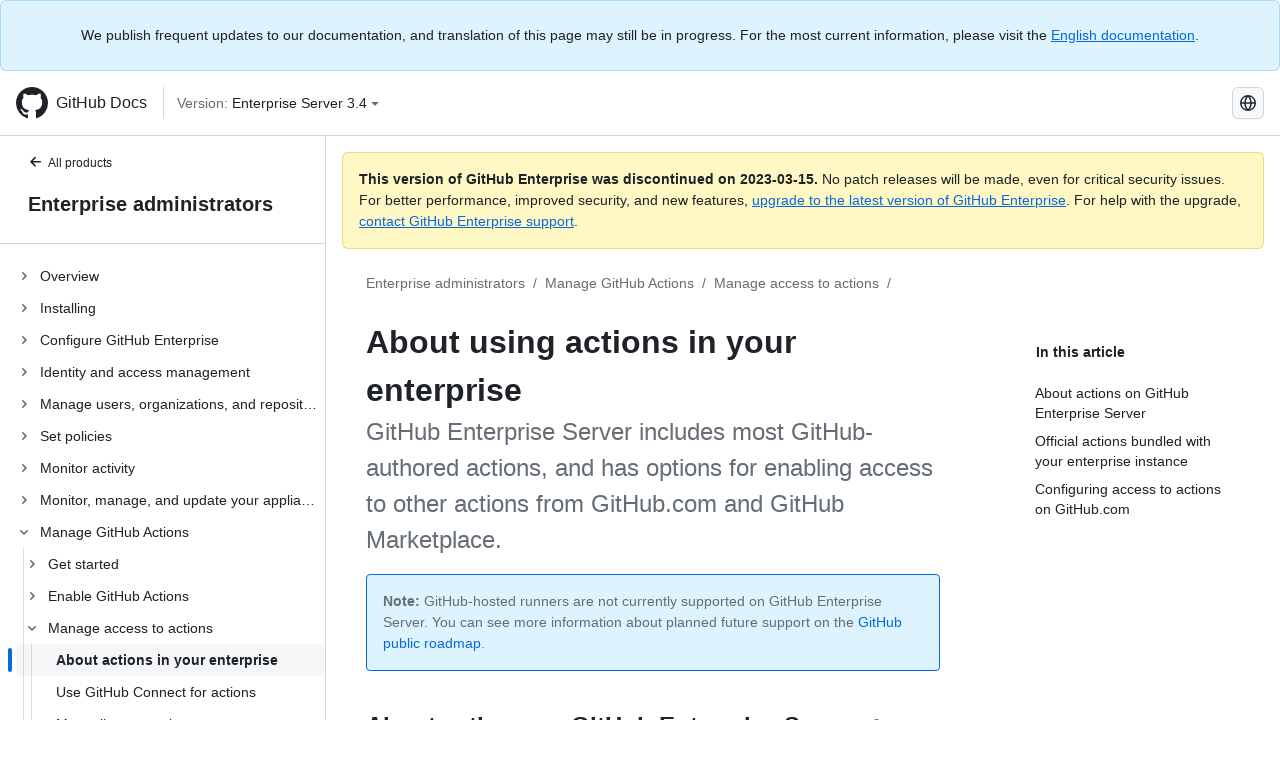

--- FILE ---
content_type: text/html; charset=utf-8
request_url: https://docs.github.com/zh/enterprise-server@3.4/admin/github-actions/managing-access-to-actions-from-githubcom/about-using-actions-in-your-enterprise
body_size: 24004
content:
<!DOCTYPE html><html lang="zh"><head><meta charset="utf-8"><meta name="viewport" content="width=device-width, initial-scale=1"><link rel="alternate icon" type="image/png" href="https://github.github.com/docs-ghes-3.4/assets/cb-600/images/site/favicon.png"><link rel="icon" type="image/svg+xml" href="https://github.github.com/docs-ghes-3.4/assets/cb-803/images/site/favicon.svg"><meta name="google-site-verification" content="c1kuD-K2HIVF635lypcsWPoD4kilo5-jA_wBFyT4uMY"><title>About using actions in your enterprise - GitHub Enterprise Server 3.4 Docs</title><meta name="description" content="GitHub Enterprise Server includes most GitHub-authored actions, and has options for enabling access to other actions from GitHub.com and GitHub Marketplace."><link rel="alternate" hreflang="en" href="https://docs.github.com/en/enterprise-server@3.4/admin/github-actions/managing-access-to-actions-from-githubcom/about-using-actions-in-your-enterprise"><link rel="alternate" hreflang="zh-Hans" href="https://docs.github.com/zh/enterprise-server@3.4/admin/github-actions/managing-access-to-actions-from-githubcom/about-using-actions-in-your-enterprise"><link rel="alternate" hreflang="es" href="https://docs.github.com/es/enterprise-server@3.4/admin/github-actions/managing-access-to-actions-from-githubcom/about-using-actions-in-your-enterprise"><link rel="alternate" hreflang="pt" href="https://docs.github.com/pt/enterprise-server@3.4/admin/github-actions/managing-access-to-actions-from-githubcom/about-using-actions-in-your-enterprise"><link rel="alternate" hreflang="ru" href="https://docs.github.com/ru/enterprise-server@3.4/admin/github-actions/managing-access-to-actions-from-githubcom/about-using-actions-in-your-enterprise"><link rel="alternate" hreflang="ja" href="https://docs.github.com/ja/enterprise-server@3.4/admin/github-actions/managing-access-to-actions-from-githubcom/about-using-actions-in-your-enterprise"><link rel="alternate" hreflang="fr" href="https://docs.github.com/fr/enterprise-server@3.4/admin/github-actions/managing-access-to-actions-from-githubcom/about-using-actions-in-your-enterprise"><link rel="alternate" hreflang="de" href="https://docs.github.com/de/enterprise-server@3.4/admin/github-actions/managing-access-to-actions-from-githubcom/about-using-actions-in-your-enterprise"><link rel="alternate" hreflang="ko" href="https://docs.github.com/ko/enterprise-server@3.4/admin/github-actions/managing-access-to-actions-from-githubcom/about-using-actions-in-your-enterprise"><meta name="keywords" content="Actions,Enterprise"><meta name="path-language" content="zh"><meta name="path-version" content="enterprise-server@3.4"><meta name="path-product" content="admin"><meta name="path-article" content="admin/github-actions/managing-access-to-actions-from-githubcom/about-using-actions-in-your-enterprise"><meta name="page-type" content="overview"><meta name="page-document-type" content="article"><meta name="status" content="200"><meta property="og:site_name" content="GitHub Docs"><meta property="og:title" content="About using actions in your enterprise - GitHub Enterprise Server 3.4 Docs"><meta property="og:type" content="article"><meta property="og:url" content="http://localhost:4001/zh/enterprise-server@3.4/admin/github-actions/managing-access-to-actions-from-githubcom/about-using-actions-in-your-enterprise"><meta property="og:image" content="https://github.githubassets.com/images/modules/open_graph/github-logo.png"><meta name="next-head-count" content="30"><link rel="preload" href="https://docs.github.com/enterprise-server@3.4/_next/static/css/e101a05d107cba24.css" as="style"><link rel="stylesheet" href="https://docs.github.com/enterprise-server@3.4/_next/static/css/e101a05d107cba24.css" data-n-g=""><link rel="preload" href="https://docs.github.com/enterprise-server@3.4/_next/static/css/5af4d6ccb1f6ed80.css" as="style"><link rel="stylesheet" href="https://docs.github.com/enterprise-server@3.4/_next/static/css/5af4d6ccb1f6ed80.css" data-n-p=""><noscript data-n-css=""></noscript><script defer="" nomodule="" src="https://docs.github.com/enterprise-server@3.4/_next/static/chunks/polyfills-c67a75d1b6f99dc8.js"></script><script src="https://docs.github.com/enterprise-server@3.4/_next/static/chunks/webpack-2b0efeb86234cdbd.js" defer=""></script><script src="https://docs.github.com/enterprise-server@3.4/_next/static/chunks/framework-79bce4a3a540b080.js" defer=""></script><script src="https://docs.github.com/enterprise-server@3.4/_next/static/chunks/main-18ec802d2fbf41ad.js" defer=""></script><script src="https://docs.github.com/enterprise-server@3.4/_next/static/chunks/pages/_app-73482d5f9c01aea4.js" defer=""></script><script src="https://docs.github.com/enterprise-server@3.4/_next/static/chunks/0e226fb0-1edb47f539f8de7c.js" defer=""></script><script src="https://docs.github.com/enterprise-server@3.4/_next/static/chunks/3c6f1f65-ff1ed4b3471fc41c.js" defer=""></script><script src="https://docs.github.com/enterprise-server@3.4/_next/static/chunks/1744-5b12af6d9eb0976e.js" defer=""></script><script src="https://docs.github.com/enterprise-server@3.4/_next/static/chunks/4856-39310aefff80337d.js" defer=""></script><script src="https://docs.github.com/enterprise-server@3.4/_next/static/chunks/1026-bb9e9f84812dce10.js" defer=""></script><script src="https://docs.github.com/enterprise-server@3.4/_next/static/chunks/7813-c17d759b0af117e9.js" defer=""></script><script src="https://docs.github.com/enterprise-server@3.4/_next/static/chunks/2056-57be12317f438fce.js" defer=""></script><script src="https://docs.github.com/enterprise-server@3.4/_next/static/chunks/9589-81283b60820a85f5.js" defer=""></script><script src="https://docs.github.com/enterprise-server@3.4/_next/static/chunks/8367-f76982fbfce86954.js" defer=""></script><script src="https://docs.github.com/enterprise-server@3.4/_next/static/chunks/pages/%5BversionId%5D/%5BproductId%5D/%5B...restPage%5D-92dffb571c01a832.js" defer=""></script><style data-styled="" data-styled-version="5.3.5">.hEnzeY{border-radius:6px;border:1px solid;border-color:transparent;font-family:inherit;font-weight:500;font-size:14px;cursor:pointer;-webkit-appearance:none;-moz-appearance:none;appearance:none;-webkit-user-select:none;-moz-user-select:none;-ms-user-select:none;user-select:none;-webkit-text-decoration:none;text-decoration:none;text-align:center;display:-webkit-box;display:-webkit-flex;display:-ms-flexbox;display:flex;-webkit-align-items:center;-webkit-box-align:center;-ms-flex-align:center;align-items:center;-webkit-box-pack:justify;-webkit-justify-content:space-between;-ms-flex-pack:justify;justify-content:space-between;height:32px;padding:0 12px;gap:8px;min-width:-webkit-max-content;min-width:-moz-max-content;min-width:max-content;-webkit-transition:80ms cubic-bezier(0.65,0,0.35,1);transition:80ms cubic-bezier(0.65,0,0.35,1);-webkit-transition-property:color,fill,background-color,border-color;transition-property:color,fill,background-color,border-color;color:#0969da;background-color:transparent;box-shadow:none;}/*!sc*/
.hEnzeY:focus:not(:disabled){box-shadow:none;outline:2px solid #0969da;outline-offset:-2px;}/*!sc*/
.hEnzeY:focus:not(:disabled):not(:focus-visible){outline:solid 1px transparent;}/*!sc*/
.hEnzeY:focus-visible:not(:disabled){box-shadow:none;outline:2px solid #0969da;outline-offset:-2px;}/*!sc*/
.hEnzeY[href]{display:-webkit-inline-box;display:-webkit-inline-flex;display:-ms-inline-flexbox;display:inline-flex;}/*!sc*/
.hEnzeY[href]:hover{-webkit-text-decoration:none;text-decoration:none;}/*!sc*/
.hEnzeY:hover{-webkit-transition-duration:80ms;transition-duration:80ms;}/*!sc*/
.hEnzeY:active{-webkit-transition:none;transition:none;}/*!sc*/
.hEnzeY:disabled{cursor:not-allowed;box-shadow:none;color:#8c959f;}/*!sc*/
.hEnzeY:disabled [data-component=ButtonCounter]{color:inherit;}/*!sc*/
@media (forced-colors:active){.hEnzeY:focus{outline:solid 1px transparent;}}/*!sc*/
.hEnzeY [data-component=ButtonCounter]{font-size:14px;}/*!sc*/
.hEnzeY[data-component=IconButton]{display:inline-grid;padding:unset;place-content:center;width:32px;min-width:unset;}/*!sc*/
.hEnzeY[data-size="small"]{padding:0 8px;height:28px;gap:4px;font-size:12px;}/*!sc*/
.hEnzeY[data-size="small"] [data-component="text"]{line-height:calc(20 / 12);}/*!sc*/
.hEnzeY[data-size="small"] [data-component=ButtonCounter]{font-size:12px;}/*!sc*/
.hEnzeY[data-size="small"] [data-component="buttonContent"] > :not(:last-child){margin-right:4px;}/*!sc*/
.hEnzeY[data-size="small"][data-component=IconButton]{width:28px;padding:unset;}/*!sc*/
.hEnzeY[data-size="large"]{padding:0 16px;height:40px;gap:8px;}/*!sc*/
.hEnzeY[data-size="large"] [data-component="buttonContent"] > :not(:last-child){margin-right:8px;}/*!sc*/
.hEnzeY[data-size="large"][data-component=IconButton]{width:40px;padding:unset;}/*!sc*/
.hEnzeY[data-block="block"]{width:100%;}/*!sc*/
.hEnzeY [data-component="leadingVisual"]{grid-area:leadingVisual;color:#656d76;}/*!sc*/
.hEnzeY [data-component="text"]{grid-area:text;line-height:calc(20/14);white-space:nowrap;}/*!sc*/
.hEnzeY [data-component="trailingVisual"]{grid-area:trailingVisual;}/*!sc*/
.hEnzeY [data-component="trailingAction"]{margin-right:-4px;color:#656d76;}/*!sc*/
.hEnzeY [data-component="buttonContent"]{-webkit-flex:1 0 auto;-ms-flex:1 0 auto;flex:1 0 auto;display:grid;grid-template-areas:"leadingVisual text trailingVisual";grid-template-columns:min-content minmax(0,auto) min-content;-webkit-align-items:center;-webkit-box-align:center;-ms-flex-align:center;align-items:center;-webkit-align-content:center;-ms-flex-line-pack:center;align-content:center;}/*!sc*/
.hEnzeY [data-component="buttonContent"] > :not(:last-child){margin-right:8px;}/*!sc*/
.hEnzeY:hover:not([disabled]){background-color:#f3f4f6;}/*!sc*/
.hEnzeY:active:not([disabled]){background-color:hsla(220,14%,94%,1);}/*!sc*/
.hEnzeY[aria-expanded=true]{background-color:hsla(220,14%,94%,1);}/*!sc*/
.hEnzeY[data-component="IconButton"][data-no-visuals]{color:#656d76;}/*!sc*/
.hEnzeY[data-no-visuals]{color:#0969da;}/*!sc*/
.hEnzeY:has([data-component="ButtonCounter"]){color:#0969da;}/*!sc*/
.hEnzeY:disabled[data-no-visuals]{color:#8c959f;}/*!sc*/
.hEnzeY:disabled[data-no-visuals] [data-component=ButtonCounter]{color:inherit;}/*!sc*/
.hEnzeY{color:var(--color-fg-default);width:100%;display:-webkit-box;display:-webkit-flex;display:-ms-flexbox;display:flex;-webkit-box-pack:justify;-webkit-justify-content:space-between;-ms-flex-pack:justify;justify-content:space-between;}/*!sc*/
.kxEppg{border-radius:6px;border:1px solid;border-color:rgba(31,35,40,0.15);font-family:inherit;font-weight:500;font-size:14px;cursor:pointer;-webkit-appearance:none;-moz-appearance:none;appearance:none;-webkit-user-select:none;-moz-user-select:none;-ms-user-select:none;user-select:none;-webkit-text-decoration:none;text-decoration:none;text-align:center;display:-webkit-box;display:-webkit-flex;display:-ms-flexbox;display:flex;-webkit-align-items:center;-webkit-box-align:center;-ms-flex-align:center;align-items:center;-webkit-box-pack:justify;-webkit-justify-content:space-between;-ms-flex-pack:justify;justify-content:space-between;height:32px;padding:0 12px;gap:8px;min-width:-webkit-max-content;min-width:-moz-max-content;min-width:max-content;-webkit-transition:80ms cubic-bezier(0.65,0,0.35,1);transition:80ms cubic-bezier(0.65,0,0.35,1);-webkit-transition-property:color,fill,background-color,border-color;transition-property:color,fill,background-color,border-color;color:#24292f;background-color:#f6f8fa;box-shadow:0 1px 0 rgba(31,35,40,0.04),inset 0 1px 0 rgba(255,255,255,0.25);}/*!sc*/
.kxEppg:focus:not(:disabled){box-shadow:none;outline:2px solid #0969da;outline-offset:-2px;}/*!sc*/
.kxEppg:focus:not(:disabled):not(:focus-visible){outline:solid 1px transparent;}/*!sc*/
.kxEppg:focus-visible:not(:disabled){box-shadow:none;outline:2px solid #0969da;outline-offset:-2px;}/*!sc*/
.kxEppg[href]{display:-webkit-inline-box;display:-webkit-inline-flex;display:-ms-inline-flexbox;display:inline-flex;}/*!sc*/
.kxEppg[href]:hover{-webkit-text-decoration:none;text-decoration:none;}/*!sc*/
.kxEppg:hover{-webkit-transition-duration:80ms;transition-duration:80ms;}/*!sc*/
.kxEppg:active{-webkit-transition:none;transition:none;}/*!sc*/
.kxEppg:disabled{cursor:not-allowed;box-shadow:none;color:#8c959f;}/*!sc*/
.kxEppg:disabled [data-component=ButtonCounter]{color:inherit;}/*!sc*/
@media (forced-colors:active){.kxEppg:focus{outline:solid 1px transparent;}}/*!sc*/
.kxEppg [data-component=ButtonCounter]{font-size:14px;}/*!sc*/
.kxEppg[data-component=IconButton]{display:inline-grid;padding:unset;place-content:center;width:32px;min-width:unset;}/*!sc*/
.kxEppg[data-size="small"]{padding:0 8px;height:28px;gap:4px;font-size:12px;}/*!sc*/
.kxEppg[data-size="small"] [data-component="text"]{line-height:calc(20 / 12);}/*!sc*/
.kxEppg[data-size="small"] [data-component=ButtonCounter]{font-size:12px;}/*!sc*/
.kxEppg[data-size="small"] [data-component="buttonContent"] > :not(:last-child){margin-right:4px;}/*!sc*/
.kxEppg[data-size="small"][data-component=IconButton]{width:28px;padding:unset;}/*!sc*/
.kxEppg[data-size="large"]{padding:0 16px;height:40px;gap:8px;}/*!sc*/
.kxEppg[data-size="large"] [data-component="buttonContent"] > :not(:last-child){margin-right:8px;}/*!sc*/
.kxEppg[data-size="large"][data-component=IconButton]{width:40px;padding:unset;}/*!sc*/
.kxEppg[data-block="block"]{width:100%;}/*!sc*/
.kxEppg [data-component="leadingVisual"]{grid-area:leadingVisual;}/*!sc*/
.kxEppg [data-component="text"]{grid-area:text;line-height:calc(20/14);white-space:nowrap;}/*!sc*/
.kxEppg [data-component="trailingVisual"]{grid-area:trailingVisual;}/*!sc*/
.kxEppg [data-component="trailingAction"]{margin-right:-4px;}/*!sc*/
.kxEppg [data-component="buttonContent"]{-webkit-flex:1 0 auto;-ms-flex:1 0 auto;flex:1 0 auto;display:grid;grid-template-areas:"leadingVisual text trailingVisual";grid-template-columns:min-content minmax(0,auto) min-content;-webkit-align-items:center;-webkit-box-align:center;-ms-flex-align:center;align-items:center;-webkit-align-content:center;-ms-flex-line-pack:center;align-content:center;}/*!sc*/
.kxEppg [data-component="buttonContent"] > :not(:last-child){margin-right:8px;}/*!sc*/
.kxEppg:hover:not([disabled]){background-color:#f3f4f6;border-color:rgba(31,35,40,0.15);}/*!sc*/
.kxEppg:active:not([disabled]){background-color:hsla(220,14%,93%,1);border-color:rgba(31,35,40,0.15);}/*!sc*/
.kxEppg[aria-expanded=true]{background-color:hsla(220,14%,93%,1);border-color:rgba(31,35,40,0.15);}/*!sc*/
.kxEppg[data-no-visuals="true"]{border-top-left-radius:unset;border-bottom-left-radius:unset;}/*!sc*/
.htnqST{border-radius:6px;border:1px solid;border-color:rgba(31,35,40,0.15);font-family:inherit;font-weight:500;font-size:14px;cursor:pointer;-webkit-appearance:none;-moz-appearance:none;appearance:none;-webkit-user-select:none;-moz-user-select:none;-ms-user-select:none;user-select:none;-webkit-text-decoration:none;text-decoration:none;text-align:center;display:-webkit-box;display:-webkit-flex;display:-ms-flexbox;display:flex;-webkit-align-items:center;-webkit-box-align:center;-ms-flex-align:center;align-items:center;-webkit-box-pack:justify;-webkit-justify-content:space-between;-ms-flex-pack:justify;justify-content:space-between;height:32px;padding:0 12px;gap:8px;min-width:-webkit-max-content;min-width:-moz-max-content;min-width:max-content;-webkit-transition:80ms cubic-bezier(0.65,0,0.35,1);transition:80ms cubic-bezier(0.65,0,0.35,1);-webkit-transition-property:color,fill,background-color,border-color;transition-property:color,fill,background-color,border-color;color:#24292f;background-color:#f6f8fa;box-shadow:0 1px 0 rgba(31,35,40,0.04),inset 0 1px 0 rgba(255,255,255,0.25);}/*!sc*/
.htnqST:focus:not(:disabled){box-shadow:none;outline:2px solid #0969da;outline-offset:-2px;}/*!sc*/
.htnqST:focus:not(:disabled):not(:focus-visible){outline:solid 1px transparent;}/*!sc*/
.htnqST:focus-visible:not(:disabled){box-shadow:none;outline:2px solid #0969da;outline-offset:-2px;}/*!sc*/
.htnqST[href]{display:-webkit-inline-box;display:-webkit-inline-flex;display:-ms-inline-flexbox;display:inline-flex;}/*!sc*/
.htnqST[href]:hover{-webkit-text-decoration:none;text-decoration:none;}/*!sc*/
.htnqST:hover{-webkit-transition-duration:80ms;transition-duration:80ms;}/*!sc*/
.htnqST:active{-webkit-transition:none;transition:none;}/*!sc*/
.htnqST:disabled{cursor:not-allowed;box-shadow:none;color:#8c959f;}/*!sc*/
.htnqST:disabled [data-component=ButtonCounter]{color:inherit;}/*!sc*/
@media (forced-colors:active){.htnqST:focus{outline:solid 1px transparent;}}/*!sc*/
.htnqST [data-component=ButtonCounter]{font-size:14px;}/*!sc*/
.htnqST[data-component=IconButton]{display:inline-grid;padding:unset;place-content:center;width:32px;min-width:unset;}/*!sc*/
.htnqST[data-size="small"]{padding:0 8px;height:28px;gap:4px;font-size:12px;}/*!sc*/
.htnqST[data-size="small"] [data-component="text"]{line-height:calc(20 / 12);}/*!sc*/
.htnqST[data-size="small"] [data-component=ButtonCounter]{font-size:12px;}/*!sc*/
.htnqST[data-size="small"] [data-component="buttonContent"] > :not(:last-child){margin-right:4px;}/*!sc*/
.htnqST[data-size="small"][data-component=IconButton]{width:28px;padding:unset;}/*!sc*/
.htnqST[data-size="large"]{padding:0 16px;height:40px;gap:8px;}/*!sc*/
.htnqST[data-size="large"] [data-component="buttonContent"] > :not(:last-child){margin-right:8px;}/*!sc*/
.htnqST[data-size="large"][data-component=IconButton]{width:40px;padding:unset;}/*!sc*/
.htnqST[data-block="block"]{width:100%;}/*!sc*/
.htnqST [data-component="leadingVisual"]{grid-area:leadingVisual;}/*!sc*/
.htnqST [data-component="text"]{grid-area:text;line-height:calc(20/14);white-space:nowrap;}/*!sc*/
.htnqST [data-component="trailingVisual"]{grid-area:trailingVisual;}/*!sc*/
.htnqST [data-component="trailingAction"]{margin-right:-4px;}/*!sc*/
.htnqST [data-component="buttonContent"]{-webkit-flex:1 0 auto;-ms-flex:1 0 auto;flex:1 0 auto;display:grid;grid-template-areas:"leadingVisual text trailingVisual";grid-template-columns:min-content minmax(0,auto) min-content;-webkit-align-items:center;-webkit-box-align:center;-ms-flex-align:center;align-items:center;-webkit-align-content:center;-ms-flex-line-pack:center;align-content:center;}/*!sc*/
.htnqST [data-component="buttonContent"] > :not(:last-child){margin-right:8px;}/*!sc*/
.htnqST:hover:not([disabled]){background-color:#f3f4f6;border-color:rgba(31,35,40,0.15);}/*!sc*/
.htnqST:active:not([disabled]){background-color:hsla(220,14%,93%,1);border-color:rgba(31,35,40,0.15);}/*!sc*/
.htnqST[aria-expanded=true]{background-color:hsla(220,14%,93%,1);border-color:rgba(31,35,40,0.15);}/*!sc*/
.hjBHGN{border-radius:6px;border:1px solid;border-color:rgba(31,35,40,0.15);font-family:inherit;font-weight:500;font-size:14px;cursor:pointer;-webkit-appearance:none;-moz-appearance:none;appearance:none;-webkit-user-select:none;-moz-user-select:none;-ms-user-select:none;user-select:none;-webkit-text-decoration:none;text-decoration:none;text-align:center;display:-webkit-box;display:-webkit-flex;display:-ms-flexbox;display:flex;-webkit-align-items:center;-webkit-box-align:center;-ms-flex-align:center;align-items:center;-webkit-box-pack:justify;-webkit-justify-content:space-between;-ms-flex-pack:justify;justify-content:space-between;height:32px;padding:0 12px;gap:8px;min-width:-webkit-max-content;min-width:-moz-max-content;min-width:max-content;-webkit-transition:80ms cubic-bezier(0.65,0,0.35,1);transition:80ms cubic-bezier(0.65,0,0.35,1);-webkit-transition-property:color,fill,background-color,border-color;transition-property:color,fill,background-color,border-color;color:#24292f;background-color:#f6f8fa;box-shadow:0 1px 0 rgba(31,35,40,0.04),inset 0 1px 0 rgba(255,255,255,0.25);}/*!sc*/
.hjBHGN:focus:not(:disabled){box-shadow:none;outline:2px solid #0969da;outline-offset:-2px;}/*!sc*/
.hjBHGN:focus:not(:disabled):not(:focus-visible){outline:solid 1px transparent;}/*!sc*/
.hjBHGN:focus-visible:not(:disabled){box-shadow:none;outline:2px solid #0969da;outline-offset:-2px;}/*!sc*/
.hjBHGN[href]{display:-webkit-inline-box;display:-webkit-inline-flex;display:-ms-inline-flexbox;display:inline-flex;}/*!sc*/
.hjBHGN[href]:hover{-webkit-text-decoration:none;text-decoration:none;}/*!sc*/
.hjBHGN:hover{-webkit-transition-duration:80ms;transition-duration:80ms;}/*!sc*/
.hjBHGN:active{-webkit-transition:none;transition:none;}/*!sc*/
.hjBHGN:disabled{cursor:not-allowed;box-shadow:none;color:#8c959f;}/*!sc*/
.hjBHGN:disabled [data-component=ButtonCounter]{color:inherit;}/*!sc*/
@media (forced-colors:active){.hjBHGN:focus{outline:solid 1px transparent;}}/*!sc*/
.hjBHGN [data-component=ButtonCounter]{font-size:14px;}/*!sc*/
.hjBHGN[data-component=IconButton]{display:inline-grid;padding:unset;place-content:center;width:32px;min-width:unset;}/*!sc*/
.hjBHGN[data-size="small"]{padding:0 8px;height:28px;gap:4px;font-size:12px;}/*!sc*/
.hjBHGN[data-size="small"] [data-component="text"]{line-height:calc(20 / 12);}/*!sc*/
.hjBHGN[data-size="small"] [data-component=ButtonCounter]{font-size:12px;}/*!sc*/
.hjBHGN[data-size="small"] [data-component="buttonContent"] > :not(:last-child){margin-right:4px;}/*!sc*/
.hjBHGN[data-size="small"][data-component=IconButton]{width:28px;padding:unset;}/*!sc*/
.hjBHGN[data-size="large"]{padding:0 16px;height:40px;gap:8px;}/*!sc*/
.hjBHGN[data-size="large"] [data-component="buttonContent"] > :not(:last-child){margin-right:8px;}/*!sc*/
.hjBHGN[data-size="large"][data-component=IconButton]{width:40px;padding:unset;}/*!sc*/
.hjBHGN[data-block="block"]{width:100%;}/*!sc*/
.hjBHGN [data-component="leadingVisual"]{grid-area:leadingVisual;}/*!sc*/
.hjBHGN [data-component="text"]{grid-area:text;line-height:calc(20/14);white-space:nowrap;}/*!sc*/
.hjBHGN [data-component="trailingVisual"]{grid-area:trailingVisual;}/*!sc*/
.hjBHGN [data-component="trailingAction"]{margin-right:-4px;}/*!sc*/
.hjBHGN [data-component="buttonContent"]{-webkit-flex:1 0 auto;-ms-flex:1 0 auto;flex:1 0 auto;display:grid;grid-template-areas:"leadingVisual text trailingVisual";grid-template-columns:min-content minmax(0,auto) min-content;-webkit-align-items:center;-webkit-box-align:center;-ms-flex-align:center;align-items:center;-webkit-align-content:center;-ms-flex-line-pack:center;align-content:center;}/*!sc*/
.hjBHGN [data-component="buttonContent"] > :not(:last-child){margin-right:8px;}/*!sc*/
.hjBHGN:hover:not([disabled]){background-color:#f3f4f6;border-color:rgba(31,35,40,0.15);}/*!sc*/
.hjBHGN:active:not([disabled]){background-color:hsla(220,14%,93%,1);border-color:rgba(31,35,40,0.15);}/*!sc*/
.hjBHGN[aria-expanded=true]{background-color:hsla(220,14%,93%,1);border-color:rgba(31,35,40,0.15);}/*!sc*/
.hjBHGN[data-no-visuals="true"]{display:none;}/*!sc*/
.fIjrgl{border-radius:6px;border:1px solid;border-color:rgba(31,35,40,0.15);font-family:inherit;font-weight:500;font-size:14px;cursor:pointer;-webkit-appearance:none;-moz-appearance:none;appearance:none;-webkit-user-select:none;-moz-user-select:none;-ms-user-select:none;user-select:none;-webkit-text-decoration:none;text-decoration:none;text-align:center;display:-webkit-box;display:-webkit-flex;display:-ms-flexbox;display:flex;-webkit-align-items:center;-webkit-box-align:center;-ms-flex-align:center;align-items:center;-webkit-box-pack:justify;-webkit-justify-content:space-between;-ms-flex-pack:justify;justify-content:space-between;height:32px;padding:0 12px;gap:8px;min-width:-webkit-max-content;min-width:-moz-max-content;min-width:max-content;-webkit-transition:80ms cubic-bezier(0.65,0,0.35,1);transition:80ms cubic-bezier(0.65,0,0.35,1);-webkit-transition-property:color,fill,background-color,border-color;transition-property:color,fill,background-color,border-color;color:#24292f;background-color:#f6f8fa;box-shadow:0 1px 0 rgba(31,35,40,0.04),inset 0 1px 0 rgba(255,255,255,0.25);}/*!sc*/
.fIjrgl:focus:not(:disabled){box-shadow:none;outline:2px solid #0969da;outline-offset:-2px;}/*!sc*/
.fIjrgl:focus:not(:disabled):not(:focus-visible){outline:solid 1px transparent;}/*!sc*/
.fIjrgl:focus-visible:not(:disabled){box-shadow:none;outline:2px solid #0969da;outline-offset:-2px;}/*!sc*/
.fIjrgl[href]{display:-webkit-inline-box;display:-webkit-inline-flex;display:-ms-inline-flexbox;display:inline-flex;}/*!sc*/
.fIjrgl[href]:hover{-webkit-text-decoration:none;text-decoration:none;}/*!sc*/
.fIjrgl:hover{-webkit-transition-duration:80ms;transition-duration:80ms;}/*!sc*/
.fIjrgl:active{-webkit-transition:none;transition:none;}/*!sc*/
.fIjrgl:disabled{cursor:not-allowed;box-shadow:none;color:#8c959f;}/*!sc*/
.fIjrgl:disabled [data-component=ButtonCounter]{color:inherit;}/*!sc*/
@media (forced-colors:active){.fIjrgl:focus{outline:solid 1px transparent;}}/*!sc*/
.fIjrgl [data-component=ButtonCounter]{font-size:14px;}/*!sc*/
.fIjrgl[data-component=IconButton]{display:inline-grid;padding:unset;place-content:center;width:32px;min-width:unset;}/*!sc*/
.fIjrgl[data-size="small"]{padding:0 8px;height:28px;gap:4px;font-size:12px;}/*!sc*/
.fIjrgl[data-size="small"] [data-component="text"]{line-height:calc(20 / 12);}/*!sc*/
.fIjrgl[data-size="small"] [data-component=ButtonCounter]{font-size:12px;}/*!sc*/
.fIjrgl[data-size="small"] [data-component="buttonContent"] > :not(:last-child){margin-right:4px;}/*!sc*/
.fIjrgl[data-size="small"][data-component=IconButton]{width:28px;padding:unset;}/*!sc*/
.fIjrgl[data-size="large"]{padding:0 16px;height:40px;gap:8px;}/*!sc*/
.fIjrgl[data-size="large"] [data-component="buttonContent"] > :not(:last-child){margin-right:8px;}/*!sc*/
.fIjrgl[data-size="large"][data-component=IconButton]{width:40px;padding:unset;}/*!sc*/
.fIjrgl[data-block="block"]{width:100%;}/*!sc*/
.fIjrgl [data-component="leadingVisual"]{grid-area:leadingVisual;}/*!sc*/
.fIjrgl [data-component="text"]{grid-area:text;line-height:calc(20/14);white-space:nowrap;}/*!sc*/
.fIjrgl [data-component="trailingVisual"]{grid-area:trailingVisual;}/*!sc*/
.fIjrgl [data-component="trailingAction"]{margin-right:-4px;}/*!sc*/
.fIjrgl [data-component="buttonContent"]{-webkit-flex:1 0 auto;-ms-flex:1 0 auto;flex:1 0 auto;display:grid;grid-template-areas:"leadingVisual text trailingVisual";grid-template-columns:min-content minmax(0,auto) min-content;-webkit-align-items:center;-webkit-box-align:center;-ms-flex-align:center;align-items:center;-webkit-align-content:center;-ms-flex-line-pack:center;align-content:center;}/*!sc*/
.fIjrgl [data-component="buttonContent"] > :not(:last-child){margin-right:8px;}/*!sc*/
.fIjrgl:hover:not([disabled]){background-color:#f3f4f6;border-color:rgba(31,35,40,0.15);}/*!sc*/
.fIjrgl:active:not([disabled]){background-color:hsla(220,14%,93%,1);border-color:rgba(31,35,40,0.15);}/*!sc*/
.fIjrgl[aria-expanded=true]{background-color:hsla(220,14%,93%,1);border-color:rgba(31,35,40,0.15);}/*!sc*/
.fIjrgl[data-no-visuals="true"]{margin-left:16px;}/*!sc*/
@media (min-width:768px){.fIjrgl[data-no-visuals="true"]{margin-left:0;}}/*!sc*/
@media (min-width:1012px){.fIjrgl[data-no-visuals="true"]{display:none;}}/*!sc*/
.leUIAI{border-radius:6px;border:1px solid;border-color:transparent;font-family:inherit;font-weight:500;font-size:14px;cursor:pointer;-webkit-appearance:none;-moz-appearance:none;appearance:none;-webkit-user-select:none;-moz-user-select:none;-ms-user-select:none;user-select:none;-webkit-text-decoration:none;text-decoration:none;text-align:center;display:-webkit-box;display:-webkit-flex;display:-ms-flexbox;display:flex;-webkit-align-items:center;-webkit-box-align:center;-ms-flex-align:center;align-items:center;-webkit-box-pack:justify;-webkit-justify-content:space-between;-ms-flex-pack:justify;justify-content:space-between;height:32px;padding:0 12px;gap:8px;min-width:-webkit-max-content;min-width:-moz-max-content;min-width:max-content;-webkit-transition:80ms cubic-bezier(0.65,0,0.35,1);transition:80ms cubic-bezier(0.65,0,0.35,1);-webkit-transition-property:color,fill,background-color,border-color;transition-property:color,fill,background-color,border-color;color:#0969da;background-color:transparent;box-shadow:none;}/*!sc*/
.leUIAI:focus:not(:disabled){box-shadow:none;outline:2px solid #0969da;outline-offset:-2px;}/*!sc*/
.leUIAI:focus:not(:disabled):not(:focus-visible){outline:solid 1px transparent;}/*!sc*/
.leUIAI:focus-visible:not(:disabled){box-shadow:none;outline:2px solid #0969da;outline-offset:-2px;}/*!sc*/
.leUIAI[href]{display:-webkit-inline-box;display:-webkit-inline-flex;display:-ms-inline-flexbox;display:inline-flex;}/*!sc*/
.leUIAI[href]:hover{-webkit-text-decoration:none;text-decoration:none;}/*!sc*/
.leUIAI:hover{-webkit-transition-duration:80ms;transition-duration:80ms;}/*!sc*/
.leUIAI:active{-webkit-transition:none;transition:none;}/*!sc*/
.leUIAI:disabled{cursor:not-allowed;box-shadow:none;color:#8c959f;}/*!sc*/
.leUIAI:disabled [data-component=ButtonCounter]{color:inherit;}/*!sc*/
@media (forced-colors:active){.leUIAI:focus{outline:solid 1px transparent;}}/*!sc*/
.leUIAI [data-component=ButtonCounter]{font-size:14px;}/*!sc*/
.leUIAI[data-component=IconButton]{display:inline-grid;padding:unset;place-content:center;width:32px;min-width:unset;}/*!sc*/
.leUIAI[data-size="small"]{padding:0 8px;height:28px;gap:4px;font-size:12px;}/*!sc*/
.leUIAI[data-size="small"] [data-component="text"]{line-height:calc(20 / 12);}/*!sc*/
.leUIAI[data-size="small"] [data-component=ButtonCounter]{font-size:12px;}/*!sc*/
.leUIAI[data-size="small"] [data-component="buttonContent"] > :not(:last-child){margin-right:4px;}/*!sc*/
.leUIAI[data-size="small"][data-component=IconButton]{width:28px;padding:unset;}/*!sc*/
.leUIAI[data-size="large"]{padding:0 16px;height:40px;gap:8px;}/*!sc*/
.leUIAI[data-size="large"] [data-component="buttonContent"] > :not(:last-child){margin-right:8px;}/*!sc*/
.leUIAI[data-size="large"][data-component=IconButton]{width:40px;padding:unset;}/*!sc*/
.leUIAI[data-block="block"]{width:100%;}/*!sc*/
.leUIAI [data-component="leadingVisual"]{grid-area:leadingVisual;color:#656d76;}/*!sc*/
.leUIAI [data-component="text"]{grid-area:text;line-height:calc(20/14);white-space:nowrap;}/*!sc*/
.leUIAI [data-component="trailingVisual"]{grid-area:trailingVisual;}/*!sc*/
.leUIAI [data-component="trailingAction"]{margin-right:-4px;color:#656d76;}/*!sc*/
.leUIAI [data-component="buttonContent"]{-webkit-flex:1 0 auto;-ms-flex:1 0 auto;flex:1 0 auto;display:grid;grid-template-areas:"leadingVisual text trailingVisual";grid-template-columns:min-content minmax(0,auto) min-content;-webkit-align-items:center;-webkit-box-align:center;-ms-flex-align:center;align-items:center;-webkit-align-content:center;-ms-flex-line-pack:center;align-content:center;}/*!sc*/
.leUIAI [data-component="buttonContent"] > :not(:last-child){margin-right:8px;}/*!sc*/
.leUIAI:hover:not([disabled]){background-color:#f3f4f6;}/*!sc*/
.leUIAI:active:not([disabled]){background-color:hsla(220,14%,94%,1);}/*!sc*/
.leUIAI[aria-expanded=true]{background-color:hsla(220,14%,94%,1);}/*!sc*/
.leUIAI[data-component="IconButton"][data-no-visuals]{color:#656d76;}/*!sc*/
.leUIAI[data-no-visuals]{color:#0969da;}/*!sc*/
.leUIAI:has([data-component="ButtonCounter"]){color:#0969da;}/*!sc*/
.leUIAI:disabled[data-no-visuals]{color:#8c959f;}/*!sc*/
.leUIAI:disabled[data-no-visuals] [data-component=ButtonCounter]{color:inherit;}/*!sc*/
data-styled.g3[id="types__StyledButton-sc-ws60qy-0"]{content:"hEnzeY,kxEppg,htnqST,hjBHGN,fIjrgl,leUIAI,"}/*!sc*/
.cEhRXB{-webkit-box-pack:center;-webkit-justify-content:center;-ms-flex-pack:center;justify-content:center;}/*!sc*/
.dmdEgz{display:-webkit-box;display:-webkit-flex;display:-ms-flexbox;display:flex;pointer-events:none;}/*!sc*/
.eQiQea{grid-area:topper;}/*!sc*/
.giVcWX{-webkit-align-self:flex-start;-ms-flex-item-align:start;align-self:flex-start;grid-area:sidebar;}/*!sc*/
.hROlum{display:-webkit-box;display:-webkit-flex;display:-ms-flexbox;display:flex;-webkit-flex-direction:column;-ms-flex-direction:column;flex-direction:column;-webkit-box-flex:1;-webkit-flex-grow:1;-ms-flex-positive:1;flex-grow:1;min-width:0;}/*!sc*/
.iGPchh{-webkit-box-flex:1;-webkit-flex-grow:1;-ms-flex-positive:1;flex-grow:1;font-weight:400;}/*!sc*/
.ijSsTo{grid-area:intro;}/*!sc*/
.kohLxz{grid-area:content;}/*!sc*/
data-styled.g4[id="Box-sc-g0xbh4-0"]{content:"cEhRXB,dmdEgz,eQiQea,giVcWX,hROlum,iGPchh,ijSsTo,kohLxz,"}/*!sc*/
.iNUWLn{position:absolute;width:1px;height:1px;padding:0;margin:-1px;overflow:hidden;-webkit-clip:rect(0,0,0,0);clip:rect(0,0,0,0);white-space:nowrap;border-width:0;}/*!sc*/
data-styled.g5[id="_VisuallyHidden__VisuallyHidden-sc-11jhm7a-0"]{content:"iNUWLn,"}/*!sc*/
.hgjakc{margin:0;padding-inline-start:0;padding-top:8px;padding-bottom:8px;}/*!sc*/
data-styled.g23[id="List__ListBox-sc-1x7olzq-0"]{content:"hgjakc,"}/*!sc*/
.eKA-dQw{position:relative;display:-webkit-box;display:-webkit-flex;display:-ms-flexbox;display:flex;padding-left:0;padding-right:0;font-size:14px;padding-top:0;padding-bottom:0;line-height:20px;min-height:5px;margin-left:8px;margin-right:8px;border-radius:6px;-webkit-transition:background 33.333ms linear;transition:background 33.333ms linear;color:#1F2328;cursor:pointer;-webkit-appearance:none;-moz-appearance:none;appearance:none;background:unset;border:unset;width:calc(100% - 16px);font-family:unset;text-align:unset;margin-top:unset;margin-bottom:unset;}/*!sc*/
.eKA-dQw[aria-disabled]{cursor:not-allowed;}/*!sc*/
@media (hover:hover) and (pointer:fine){.eKA-dQw:hover:not([aria-disabled]){background-color:rgba(208,215,222,0.32);color:#1F2328;}.eKA-dQw:focus-visible,.eKA-dQw > a:focus-visible{outline:none;border:2 solid;box-shadow:0 0 0 2px #0969da;}.eKA-dQw:active:not([aria-disabled]){background-color:rgba(208,215,222,0.48);color:#1F2328;}}/*!sc*/
@media (forced-colors:active){.eKA-dQw:focus{outline:solid 1px transparent !important;}}/*!sc*/
.eKA-dQw [data-component="ActionList.Item--DividerContainer"]{position:relative;}/*!sc*/
.eKA-dQw [data-component="ActionList.Item--DividerContainer"]::before{content:" ";display:block;position:absolute;width:100%;top:-7px;border:0 solid;border-top-width:0;border-color:var(--divider-color,transparent);}/*!sc*/
.eKA-dQw:not(:first-of-type){--divider-color:rgba(208,215,222,0.48);}/*!sc*/
[data-component="ActionList.Divider"] + .Item__LiBox-sc-yeql7o-0{--divider-color:transparent !important;}/*!sc*/
.eKA-dQw:hover:not([aria-disabled]),.eKA-dQw:focus:not([aria-disabled]),.eKA-dQw[data-focus-visible-added]:not([aria-disabled]){--divider-color:transparent;}/*!sc*/
.eKA-dQw:hover:not([aria-disabled]) + .Item__LiBox-sc-yeql7o-0,.eKA-dQw:focus:not([aria-disabled]) + .eKA-dQw,.eKA-dQw[data-focus-visible-added] + li{--divider-color:transparent;}/*!sc*/
data-styled.g25[id="Item__LiBox-sc-yeql7o-0"]{content:"eKA-dQw,"}/*!sc*/
.gtrdQk{color:#0969da;-webkit-text-decoration:none;text-decoration:none;padding-left:8px;padding-right:8px;padding-top:6px;padding-bottom:6px;display:-webkit-box;display:-webkit-flex;display:-ms-flexbox;display:flex;-webkit-box-flex:1;-webkit-flex-grow:1;-ms-flex-positive:1;flex-grow:1;border-radius:6px;color:inherit;}/*!sc*/
.gtrdQk:hover{-webkit-text-decoration:underline;text-decoration:underline;}/*!sc*/
.gtrdQk:is(button){display:inline-block;padding:0;font-size:inherit;white-space:nowrap;cursor:pointer;-webkit-user-select:none;-moz-user-select:none;-ms-user-select:none;user-select:none;background-color:transparent;border:0;-webkit-appearance:none;-moz-appearance:none;appearance:none;}/*!sc*/
.gtrdQk:hover{color:inherit;-webkit-text-decoration:none;text-decoration:none;}/*!sc*/
data-styled.g26[id="Link__StyledLink-sc-14289xe-0"]{content:"gtrdQk,"}/*!sc*/
.lefLMT{font-size:14px;line-height:20px;color:#1F2328;vertical-align:middle;background-color:#ffffff;border:1px solid #d0d7de;border-radius:6px;outline:none;box-shadow:inset 0 1px 0 rgba(208,215,222,0.2);display:-webkit-inline-box;display:-webkit-inline-flex;display:-ms-inline-flexbox;display:inline-flex;-webkit-align-items:stretch;-webkit-box-align:stretch;-ms-flex-align:stretch;align-items:stretch;min-height:32px;width:100%;height:2rem;-webkit-transition:width 0.3s ease-in-out;transition:width 0.3s ease-in-out;border-bottom-right-radius:unset;border-top-right-radius:unset;border-right:none;}/*!sc*/
.lefLMT input,.lefLMT textarea{cursor:text;}/*!sc*/
.lefLMT select{cursor:pointer;}/*!sc*/
.lefLMT::-webkit-input-placeholder{color:#6e7781;}/*!sc*/
.lefLMT::-moz-placeholder{color:#6e7781;}/*!sc*/
.lefLMT:-ms-input-placeholder{color:#6e7781;}/*!sc*/
.lefLMT::placeholder{color:#6e7781;}/*!sc*/
.lefLMT:focus-within{border-color:#0969da;outline:none;box-shadow:inset 0 0 0 1px #0969da;}/*!sc*/
.lefLMT > textarea{padding:12px;}/*!sc*/
@media (min-width:768px){.lefLMT{font-size:14px;}}/*!sc*/
data-styled.g38[id="_TextInputWrapper__TextInputBaseWrapper-sc-apywy2-0"]{content:"lefLMT,"}/*!sc*/
.Ppdjx{background-repeat:no-repeat;background-position:right 8px center;padding-left:0;padding-right:0;width:100%;height:2rem;-webkit-transition:width 0.3s ease-in-out;transition:width 0.3s ease-in-out;border-bottom-right-radius:unset;border-top-right-radius:unset;border-right:none;}/*!sc*/
.Ppdjx > :not(:last-child){margin-right:8px;}/*!sc*/
.Ppdjx .TextInput-icon,.Ppdjx .TextInput-action{-webkit-align-self:center;-ms-flex-item-align:center;align-self:center;color:#656d76;-webkit-flex-shrink:0;-ms-flex-negative:0;flex-shrink:0;}/*!sc*/
.Ppdjx > input,.Ppdjx > select{padding-left:12px;padding-right:12px;}/*!sc*/
data-styled.g39[id="_TextInputWrapper__TextInputWrapper-sc-apywy2-1"]{content:"Ppdjx,"}/*!sc*/
.cpmhNZ{border:0;font-size:inherit;font-family:inherit;background-color:transparent;-webkit-appearance:none;color:inherit;width:100%;}/*!sc*/
.cpmhNZ:focus{outline:0;}/*!sc*/
data-styled.g56[id="_UnstyledTextInput__UnstyledTextInput-sc-31b2um-0"]{content:"cpmhNZ,"}/*!sc*/
.bLsktp{position:relative;color:#1F2328;padding:16px;border-style:solid;border-width:1px;border-radius:6px;margin-top:0;color:#1F2328;background-color:#fff8c5;border-color:rgba(212,167,44,0.4);}/*!sc*/
.bLsktp p:last-child{margin-bottom:0;}/*!sc*/
.bLsktp svg{margin-right:8px;}/*!sc*/
.bLsktp svg{color:#9a6700;}/*!sc*/
data-styled.g90[id="Flash-sc-hzrzfc-0"]{content:"bLsktp,"}/*!sc*/
.dEMaYP{font-weight:600;font-size:32px;margin:0;font-size:14px;}/*!sc*/
data-styled.g94[id="Heading__StyledHeading-sc-1c1dgg0-0"]{content:"dEMaYP,"}/*!sc*/
.jbMsZa{list-style:none;padding:0;margin:0;}/*!sc*/
.jbMsZa .PRIVATE_TreeView-item{outline:none;}/*!sc*/
.jbMsZa .PRIVATE_TreeView-item:focus-visible > div,.jbMsZa .PRIVATE_TreeView-item.focus-visible > div{box-shadow:inset 0 0 0 2px #0969da;}/*!sc*/
@media (forced-colors:active){.jbMsZa .PRIVATE_TreeView-item:focus-visible > div,.jbMsZa .PRIVATE_TreeView-item.focus-visible > div{outline:2px solid HighlightText;outline-offset:-2;}}/*!sc*/
.jbMsZa .PRIVATE_TreeView-item-container{--level:1;--toggle-width:1rem;position:relative;display:grid;grid-template-columns:calc(calc(var(--level) - 1) * (var(--toggle-width) / 2)) var(--toggle-width) 1fr;grid-template-areas:'spacer toggle content';width:100%;min-height:2rem;font-size:14px;color:#1F2328;border-radius:6px;cursor:pointer;}/*!sc*/
.jbMsZa .PRIVATE_TreeView-item-container:hover{background-color:rgba(208,215,222,0.32);}/*!sc*/
@media (forced-colors:active){.jbMsZa .PRIVATE_TreeView-item-container:hover{outline:2px solid transparent;outline-offset:-2px;}}/*!sc*/
@media (pointer:coarse){.jbMsZa .PRIVATE_TreeView-item-container{--toggle-width:1.5rem;min-height:2.75rem;}}/*!sc*/
.jbMsZa .PRIVATE_TreeView-item-container:has(.PRIVATE_TreeView-item-skeleton):hover{background-color:transparent;cursor:default;}/*!sc*/
@media (forced-colors:active){.jbMsZa .PRIVATE_TreeView-item-container:has(.PRIVATE_TreeView-item-skeleton):hover{outline:none;}}/*!sc*/
.jbMsZa[data-omit-spacer='true'] .PRIVATE_TreeView-item-container{grid-template-columns:0 0 1fr;}/*!sc*/
.jbMsZa .PRIVATE_TreeView-item[aria-current='true'] > .PRIVATE_TreeView-item-container{background-color:rgba(208,215,222,0.24);}/*!sc*/
.jbMsZa .PRIVATE_TreeView-item[aria-current='true'] > .PRIVATE_TreeView-item-container::after{content:'';position:absolute;top:calc(50% - 0.75rem);left:-8px;width:0.25rem;height:1.5rem;background-color:#0969da;border-radius:6px;}/*!sc*/
@media (forced-colors:active){.jbMsZa .PRIVATE_TreeView-item[aria-current='true'] > .PRIVATE_TreeView-item-container::after{background-color:HighlightText;}}/*!sc*/
.jbMsZa .PRIVATE_TreeView-item-toggle{grid-area:toggle;display:-webkit-box;display:-webkit-flex;display:-ms-flexbox;display:flex;-webkit-align-items:center;-webkit-box-align:center;-ms-flex-align:center;align-items:center;-webkit-box-pack:center;-webkit-justify-content:center;-ms-flex-pack:center;justify-content:center;height:100%;color:#656d76;}/*!sc*/
.jbMsZa .PRIVATE_TreeView-item-toggle--hover:hover{background-color:rgba(208,215,222,0.32);}/*!sc*/
.jbMsZa .PRIVATE_TreeView-item-toggle--end{border-top-left-radius:6px;border-bottom-left-radius:6px;}/*!sc*/
.jbMsZa .PRIVATE_TreeView-item-content{grid-area:content;display:-webkit-box;display:-webkit-flex;display:-ms-flexbox;display:flex;-webkit-align-items:center;-webkit-box-align:center;-ms-flex-align:center;align-items:center;height:100%;padding:0 8px;gap:8px;}/*!sc*/
.jbMsZa .PRIVATE_TreeView-item-content-text{-webkit-flex:1 1 auto;-ms-flex:1 1 auto;flex:1 1 auto;width:0;overflow:hidden;white-space:nowrap;text-overflow:ellipsis;}/*!sc*/
.jbMsZa .PRIVATE_TreeView-item-visual{display:-webkit-box;display:-webkit-flex;display:-ms-flexbox;display:flex;color:#656d76;}/*!sc*/
.jbMsZa .PRIVATE_TreeView-item-level-line{width:100%;height:100%;border-right:1px solid;border-color:rgba(31,35,40,0.15);}/*!sc*/
@media (hover:hover){.jbMsZa .PRIVATE_TreeView-item-level-line{border-color:transparent;}.jbMsZa:hover .PRIVATE_TreeView-item-level-line,.jbMsZa:focus-within .PRIVATE_TreeView-item-level-line{border-color:rgba(31,35,40,0.15);}}/*!sc*/
.jbMsZa .PRIVATE_TreeView-directory-icon{display:grid;color:#54aeff;}/*!sc*/
.jbMsZa .PRIVATE_VisuallyHidden{position:absolute;width:1px;height:1px;padding:0;margin:-1px;overflow:hidden;-webkit-clip:rect(0,0,0,0);clip:rect(0,0,0,0);white-space:nowrap;border-width:0;}/*!sc*/
data-styled.g119[id="TreeView__UlBox-sc-4ex6b6-0"]{content:"jbMsZa,"}/*!sc*/
</style></head><body data-color-mode="auto" data-light-theme="light" data-dark-theme="dark"><div id="__next" data-reactroot=""><a href="#main-content" class="sr-only color-bg-accent-emphasis color-fg-on-emphasis">Skip to main content</a><div class="border-bottom d-unset color-border-muted no-print z-3 color-bg-default Header_header__LpzL7"><div><div data-testid="header-notification" data-type="TRANSLATION" class="flash flash-banner HeaderNotifications_container__TQcII text-center f5 color-fg-default py-4 px-6 z-1 color-bg-accent">We publish frequent updates to our documentation, and translation of this page may still be in progress. For the most current information, please visit the <a id="to-english-doc" href="/en">English documentation</a>.</div></div><header class="color-bg-default p-2 position-sticky top-0 z-1 border-bottom"><div class="d-flex flex-justify-between p-2 flex-items-center flex-wrap" data-testid="desktop-header"><div tabindex="-1" class="Header_logoWithClosedSearch__ZrqpO" id="github-logo"><a rel="" class="d-flex flex-items-center color-fg-default no-underline mr-3" href="/zh"><svg aria-hidden="true" focusable="false" role="img" class="octicon octicon-mark-github" viewBox="0 0 16 16" width="32" height="32" fill="currentColor" style="display:inline-block;user-select:none;vertical-align:text-bottom;overflow:visible"><path d="M8 0c4.42 0 8 3.58 8 8a8.013 8.013 0 0 1-5.45 7.59c-.4.08-.55-.17-.55-.38 0-.27.01-1.13.01-2.2 0-.75-.25-1.23-.54-1.48 1.78-.2 3.65-.88 3.65-3.95 0-.88-.31-1.59-.82-2.15.08-.2.36-1.02-.08-2.12 0 0-.67-.22-2.2.82-.64-.18-1.32-.27-2-.27-.68 0-1.36.09-2 .27-1.53-1.03-2.2-.82-2.2-.82-.44 1.1-.16 1.92-.08 2.12-.51.56-.82 1.28-.82 2.15 0 3.06 1.86 3.75 3.64 3.95-.23.2-.44.55-.51 1.07-.46.21-1.61.55-2.33-.66-.15-.24-.6-.83-1.23-.82-.67.01-.27.38.01.53.34.19.73.9.82 1.13.16.45.68 1.31 2.69.94 0 .67.01 1.3.01 1.49 0 .21-.15.45-.55.38A7.995 7.995 0 0 1 0 8c0-4.42 3.58-8 8-8Z"></path></svg><span class="h4 text-semibold ml-2">GitHub Docs</span></a><div class="hide-sm border-left"><div data-testid="version-picker"><button type="button" aria-label="Select GitHub product version: current version is enterprise-server@3.4" id="react-aria-1" aria-haspopup="true" tabindex="0" class="types__StyledButton-sc-ws60qy-0 hEnzeY"><span data-component="buttonContent" class="Box-sc-g0xbh4-0 cEhRXB"><span data-component="text"><span class="color-fg-muted text-normal">Version: </span><span data-testid="field">Enterprise Server 3.4</span></span></span><span data-component="trailingAction" class="Box-sc-g0xbh4-0 dmdEgz"><svg aria-hidden="true" focusable="false" role="img" class="octicon octicon-triangle-down" viewBox="0 0 16 16" width="16" height="16" fill="currentColor" style="display:inline-block;user-select:none;vertical-align:text-bottom;overflow:visible"><path d="m4.427 7.427 3.396 3.396a.25.25 0 0 0 .354 0l3.396-3.396A.25.25 0 0 0 11.396 7H4.604a.25.25 0 0 0-.177.427Z"></path></svg></span></button></div></div></div><div class="d-flex flex-items-center"><div class="Header_searchContainerWithClosedSearch__T_Hd0 mr-3"><div data-testid="search"><div class="position-relative z-2"><form role="search" class="width-full d-flex visually-hidden"><meta name="viewport" content="width=device-width initial-scale=1"><label class="text-normal width-full"><span class="visually-hidden" aria-label="Search GitHub Docs" aria-describedby="Enter a search term to find it in the GitHub Docs.">Search GitHub Docs</span><span class="_TextInputWrapper__TextInputBaseWrapper-sc-apywy2-0 _TextInputWrapper__TextInputWrapper-sc-apywy2-1 lefLMT Ppdjx TextInput-wrapper" aria-live="polite" aria-busy="false"><input type="search" required="" data-testid="site-search-input" placeholder="Search GitHub Docs" autocomplete="off" autocorrect="off" autocapitalize="off" spellcheck="false" maxlength="512" value="" aria-label="Search GitHub Docs" aria-describedby="Enter a search term to find it in the GitHub Docs." data-component="input" class="_UnstyledTextInput__UnstyledTextInput-sc-31b2um-0 cpmhNZ"></span></label><button data-component="IconButton" aria-label="Search" data-no-visuals="true" class="types__StyledButton-sc-ws60qy-0 kxEppg"><svg aria-hidden="true" focusable="false" role="img" class="octicon octicon-search" viewBox="0 0 16 16" width="16" height="16" fill="currentColor" style="display:inline-block;user-select:none;vertical-align:text-bottom;overflow:visible"><path d="M10.68 11.74a6 6 0 0 1-7.922-8.982 6 6 0 0 1 8.982 7.922l3.04 3.04a.749.749 0 0 1-.326 1.275.749.749 0 0 1-.734-.215ZM11.5 7a4.499 4.499 0 1 0-8.997 0A4.499 4.499 0 0 0 11.5 7Z"></path></svg></button></form></div></div></div><div class="d-none d-lg-flex flex-items-center"><div data-testid="language-picker"><button data-component="IconButton" aria-label="Select language: current language is Simplified Chinese" id="react-aria-2" aria-haspopup="true" tabindex="0" data-no-visuals="true" class="types__StyledButton-sc-ws60qy-0 htnqST"><svg aria-hidden="true" focusable="false" role="img" class="octicon octicon-globe" viewBox="0 0 16 16" width="16" height="16" fill="currentColor" style="display:inline-block;user-select:none;vertical-align:text-bottom;overflow:visible"><path d="M8 0a8 8 0 1 1 0 16A8 8 0 0 1 8 0ZM5.78 8.75a9.64 9.64 0 0 0 1.363 4.177c.255.426.542.832.857 1.215.245-.296.551-.705.857-1.215A9.64 9.64 0 0 0 10.22 8.75Zm4.44-1.5a9.64 9.64 0 0 0-1.363-4.177c-.307-.51-.612-.919-.857-1.215a9.927 9.927 0 0 0-.857 1.215A9.64 9.64 0 0 0 5.78 7.25Zm-5.944 1.5H1.543a6.507 6.507 0 0 0 4.666 5.5c-.123-.181-.24-.365-.352-.552-.715-1.192-1.437-2.874-1.581-4.948Zm-2.733-1.5h2.733c.144-2.074.866-3.756 1.58-4.948.12-.197.237-.381.353-.552a6.507 6.507 0 0 0-4.666 5.5Zm10.181 1.5c-.144 2.074-.866 3.756-1.58 4.948-.12.197-.237.381-.353.552a6.507 6.507 0 0 0 4.666-5.5Zm2.733-1.5a6.507 6.507 0 0 0-4.666-5.5c.123.181.24.365.353.552.714 1.192 1.436 2.874 1.58 4.948Z"></path></svg></button></div></div><button data-component="IconButton" class="types__StyledButton-sc-ws60qy-0 htnqST hide-lg hide-xl d-flex flex-items-center" data-testid="mobile-search-button" aria-label="Open Search Bar" aria-expanded="false" data-no-visuals="true"><svg aria-hidden="true" focusable="false" role="img" class="octicon octicon-search" viewBox="0 0 16 16" width="16" height="16" fill="currentColor" style="display:inline-block;user-select:none;vertical-align:text-bottom;overflow:visible"><path d="M10.68 11.74a6 6 0 0 1-7.922-8.982 6 6 0 0 1 8.982 7.922l3.04 3.04a.749.749 0 0 1-.326 1.275.749.749 0 0 1-.734-.215ZM11.5 7a4.499 4.499 0 1 0-8.997 0A4.499 4.499 0 0 0 11.5 7Z"></path></svg></button><button data-component="IconButton" class="types__StyledButton-sc-ws60qy-0 hjBHGN px-3" data-testid="mobile-search-button" aria-label="Close Search Bar" aria-expanded="false" data-no-visuals="true"><svg aria-hidden="true" focusable="false" role="img" class="octicon octicon-x" viewBox="0 0 16 16" width="16" height="16" fill="currentColor" style="display:inline-block;user-select:none;vertical-align:text-bottom;overflow:visible"><path d="M3.72 3.72a.75.75 0 0 1 1.06 0L8 6.94l3.22-3.22a.749.749 0 0 1 1.275.326.749.749 0 0 1-.215.734L9.06 8l3.22 3.22a.749.749 0 0 1-.326 1.275.749.749 0 0 1-.734-.215L8 9.06l-3.22 3.22a.751.751 0 0 1-1.042-.018.751.751 0 0 1-.018-1.042L6.94 8 3.72 4.78a.75.75 0 0 1 0-1.06Z"></path></svg></button><div><button type="button" data-testid="mobile-menu" class="types__StyledButton-sc-ws60qy-0 fIjrgl px-2" id="react-aria-3" aria-haspopup="true" tabindex="0" aria-label="Open Menu Bar" data-no-visuals="true"><svg aria-hidden="true" focusable="false" role="img" class="octicon octicon-kebab-horizontal" viewBox="0 0 16 16" width="16" height="16" fill="currentColor" style="display:inline-block;user-select:none;vertical-align:text-bottom;overflow:visible"><path d="M8 9a1.5 1.5 0 1 0 0-3 1.5 1.5 0 0 0 0 3ZM1.5 9a1.5 1.5 0 1 0 0-3 1.5 1.5 0 0 0 0 3Zm13 0a1.5 1.5 0 1 0 0-3 1.5 1.5 0 0 0 0 3Z"></path></svg></button></div></div></div><div class="d-flex flex-items-center d-xl-none mt-2"><div class="mr-2"><button data-component="IconButton" data-testid="sidebar-hamburger" class="types__StyledButton-sc-ws60qy-0 leUIAI color-fg-muted" aria-label="Open Sidebar" data-no-visuals="true"><svg aria-hidden="true" focusable="false" role="img" class="octicon octicon-three-bars" viewBox="0 0 16 16" width="16" height="16" fill="currentColor" style="display:inline-block;user-select:none;vertical-align:text-bottom;overflow:visible"><path d="M1 2.75A.75.75 0 0 1 1.75 2h12.5a.75.75 0 0 1 0 1.5H1.75A.75.75 0 0 1 1 2.75Zm0 5A.75.75 0 0 1 1.75 7h12.5a.75.75 0 0 1 0 1.5H1.75A.75.75 0 0 1 1 7.75ZM1.75 12h12.5a.75.75 0 0 1 0 1.5H1.75a.75.75 0 0 1 0-1.5Z"></path></svg></button></div><div class="mr-auto width-full" data-search="breadcrumbs"><nav data-testid="breadcrumbs-header" class="f5 breadcrumbs Breadcrumbs_breadcrumbs__jTYMM" aria-label="Breadcrumb"><ul><li class="d-inline-block"><a rel="" data-testid="breadcrumb-link" title="Enterprise administrators" class="Link--primary mr-2 color-fg-muted" href="/zh/enterprise-server@3.4/admin">Enterprise administrators</a><span class="color-fg-muted pr-2">/</span></li><li class="d-inline-block"><a rel="" data-testid="breadcrumb-link" title="Manage GitHub Actions" class="Link--primary mr-2 color-fg-muted" href="/zh/enterprise-server@3.4/admin/github-actions">Manage GitHub Actions</a><span class="color-fg-muted pr-2">/</span></li><li class="d-inline-block"><a rel="" data-testid="breadcrumb-link" title="Manage access to actions" class="Link--primary mr-2 color-fg-muted" href="/zh/enterprise-server@3.4/admin/github-actions/managing-access-to-actions-from-githubcom">Manage access to actions</a><span class="color-fg-muted pr-2">/</span></li><li class="d-inline-block"><a rel="" data-testid="breadcrumb-link" title="About actions in your enterprise" class="Link--primary mr-2 color-fg-muted" href="/zh/enterprise-server@3.4/admin/github-actions/managing-access-to-actions-from-githubcom/about-using-actions-in-your-enterprise">About actions in your enterprise</a></li></ul></nav></div></div></header></div><div class="d-lg-flex"><div class="position-sticky d-none border-right d-xl-block" style="width:326px;height:calc(100vh - 65px);top:65px"><div class="d-none px-4 pb-3 border-bottom d-xl-block"><div class="mt-3"><a rel="" class="f6 pl-2 pr-5 ml-n1 pb-1 Link--primary color-fg-default" href="/zh/enterprise-server@3.4"><svg aria-hidden="true" focusable="false" role="img" class="mr-1" viewBox="0 0 16 16" width="16" height="16" fill="currentColor" style="display:inline-block;user-select:none;vertical-align:text-bottom;overflow:visible"><path d="M7.78 12.53a.75.75 0 0 1-1.06 0L2.47 8.28a.75.75 0 0 1 0-1.06l4.25-4.25a.751.751 0 0 1 1.042.018.751.751 0 0 1 .018 1.042L4.81 7h7.44a.75.75 0 0 1 0 1.5H4.81l2.97 2.97a.75.75 0 0 1 0 1.06Z"></path></svg>All products</a></div><div class="mt-3"><a rel="" data-testid="sidebar-product-xl" class="d-block pl-1 mb-2 h3 color-fg-default no-underline _product-title" href="/zh/enterprise-server@3.4/admin">Enterprise administrators</a></div></div><div class="border-right d-none d-xl-block bg-primary overflow-y-auto flex-shrink-0" style="width:326px;height:100vh;padding-bottom:185px" role="banner"><nav aria-labelledby="title-h1"><div data-testid="sidebar" style="overflow-y:auto" class="pt-3"><div class="ml-3" data-testid="product-sidebar"><span role="status" aria-live="polite" aria-atomic="true" class="_VisuallyHidden__VisuallyHidden-sc-11jhm7a-0 iNUWLn"></span><ul role="tree" aria-label="product sidebar" class="TreeView__UlBox-sc-4ex6b6-0 jbMsZa"><div><li class="PRIVATE_TreeView-item" tabindex="0" id="/zh/enterprise-server@3.4/admin/overview" role="treeitem" aria-labelledby="react-aria-4" aria-describedby="react-aria-5 react-aria-6" aria-level="1" aria-expanded="false" aria-selected="false"><div class="PRIVATE_TreeView-item-container" style="--level:1"><div style="grid-area:spacer;display:flex"><div style="width:100%;display:flex"></div></div><div class="PRIVATE_TreeView-item-toggle PRIVATE_TreeView-item-toggle--end"><svg aria-hidden="true" focusable="false" role="img" class="octicon octicon-chevron-right" viewBox="0 0 12 12" width="12" height="12" fill="currentColor" style="display:inline-block;user-select:none;vertical-align:text-bottom;overflow:visible"><path d="M4.7 10c-.2 0-.4-.1-.5-.2-.3-.3-.3-.8 0-1.1L6.9 6 4.2 3.3c-.3-.3-.3-.8 0-1.1.3-.3.8-.3 1.1 0l3.3 3.2c.3.3.3.8 0 1.1L5.3 9.7c-.2.2-.4.3-.6.3Z"></path></svg></div><div id="react-aria-4" class="PRIVATE_TreeView-item-content"><span class="PRIVATE_TreeView-item-content-text">Overview</span></div></div></li></div><div><li class="PRIVATE_TreeView-item" tabindex="0" id="/zh/enterprise-server@3.4/admin/installation" role="treeitem" aria-labelledby="react-aria-7" aria-describedby="react-aria-8 react-aria-9" aria-level="1" aria-expanded="false" aria-selected="false"><div class="PRIVATE_TreeView-item-container" style="--level:1"><div style="grid-area:spacer;display:flex"><div style="width:100%;display:flex"></div></div><div class="PRIVATE_TreeView-item-toggle PRIVATE_TreeView-item-toggle--end"><svg aria-hidden="true" focusable="false" role="img" class="octicon octicon-chevron-right" viewBox="0 0 12 12" width="12" height="12" fill="currentColor" style="display:inline-block;user-select:none;vertical-align:text-bottom;overflow:visible"><path d="M4.7 10c-.2 0-.4-.1-.5-.2-.3-.3-.3-.8 0-1.1L6.9 6 4.2 3.3c-.3-.3-.3-.8 0-1.1.3-.3.8-.3 1.1 0l3.3 3.2c.3.3.3.8 0 1.1L5.3 9.7c-.2.2-.4.3-.6.3Z"></path></svg></div><div id="react-aria-7" class="PRIVATE_TreeView-item-content"><span class="PRIVATE_TreeView-item-content-text">Installing</span></div></div></li></div><div><li class="PRIVATE_TreeView-item" tabindex="0" id="/zh/enterprise-server@3.4/admin/configuration" role="treeitem" aria-labelledby="react-aria-10" aria-describedby="react-aria-11 react-aria-12" aria-level="1" aria-expanded="false" aria-selected="false"><div class="PRIVATE_TreeView-item-container" style="--level:1"><div style="grid-area:spacer;display:flex"><div style="width:100%;display:flex"></div></div><div class="PRIVATE_TreeView-item-toggle PRIVATE_TreeView-item-toggle--end"><svg aria-hidden="true" focusable="false" role="img" class="octicon octicon-chevron-right" viewBox="0 0 12 12" width="12" height="12" fill="currentColor" style="display:inline-block;user-select:none;vertical-align:text-bottom;overflow:visible"><path d="M4.7 10c-.2 0-.4-.1-.5-.2-.3-.3-.3-.8 0-1.1L6.9 6 4.2 3.3c-.3-.3-.3-.8 0-1.1.3-.3.8-.3 1.1 0l3.3 3.2c.3.3.3.8 0 1.1L5.3 9.7c-.2.2-.4.3-.6.3Z"></path></svg></div><div id="react-aria-10" class="PRIVATE_TreeView-item-content"><span class="PRIVATE_TreeView-item-content-text">Configure GitHub Enterprise</span></div></div></li></div><div><li class="PRIVATE_TreeView-item" tabindex="0" id="/zh/enterprise-server@3.4/admin/identity-and-access-management" role="treeitem" aria-labelledby="react-aria-13" aria-describedby="react-aria-14 react-aria-15" aria-level="1" aria-expanded="false" aria-selected="false"><div class="PRIVATE_TreeView-item-container" style="--level:1"><div style="grid-area:spacer;display:flex"><div style="width:100%;display:flex"></div></div><div class="PRIVATE_TreeView-item-toggle PRIVATE_TreeView-item-toggle--end"><svg aria-hidden="true" focusable="false" role="img" class="octicon octicon-chevron-right" viewBox="0 0 12 12" width="12" height="12" fill="currentColor" style="display:inline-block;user-select:none;vertical-align:text-bottom;overflow:visible"><path d="M4.7 10c-.2 0-.4-.1-.5-.2-.3-.3-.3-.8 0-1.1L6.9 6 4.2 3.3c-.3-.3-.3-.8 0-1.1.3-.3.8-.3 1.1 0l3.3 3.2c.3.3.3.8 0 1.1L5.3 9.7c-.2.2-.4.3-.6.3Z"></path></svg></div><div id="react-aria-13" class="PRIVATE_TreeView-item-content"><span class="PRIVATE_TreeView-item-content-text">Identity and access management</span></div></div></li></div><div><li class="PRIVATE_TreeView-item" tabindex="0" id="/zh/enterprise-server@3.4/admin/user-management" role="treeitem" aria-labelledby="react-aria-16" aria-describedby="react-aria-17 react-aria-18" aria-level="1" aria-expanded="false" aria-selected="false"><div class="PRIVATE_TreeView-item-container" style="--level:1"><div style="grid-area:spacer;display:flex"><div style="width:100%;display:flex"></div></div><div class="PRIVATE_TreeView-item-toggle PRIVATE_TreeView-item-toggle--end"><svg aria-hidden="true" focusable="false" role="img" class="octicon octicon-chevron-right" viewBox="0 0 12 12" width="12" height="12" fill="currentColor" style="display:inline-block;user-select:none;vertical-align:text-bottom;overflow:visible"><path d="M4.7 10c-.2 0-.4-.1-.5-.2-.3-.3-.3-.8 0-1.1L6.9 6 4.2 3.3c-.3-.3-.3-.8 0-1.1.3-.3.8-.3 1.1 0l3.3 3.2c.3.3.3.8 0 1.1L5.3 9.7c-.2.2-.4.3-.6.3Z"></path></svg></div><div id="react-aria-16" class="PRIVATE_TreeView-item-content"><span class="PRIVATE_TreeView-item-content-text">Manage users, organizations, and repositories</span></div></div></li></div><div><li class="PRIVATE_TreeView-item" tabindex="0" id="/zh/enterprise-server@3.4/admin/policies" role="treeitem" aria-labelledby="react-aria-19" aria-describedby="react-aria-20 react-aria-21" aria-level="1" aria-expanded="false" aria-selected="false"><div class="PRIVATE_TreeView-item-container" style="--level:1"><div style="grid-area:spacer;display:flex"><div style="width:100%;display:flex"></div></div><div class="PRIVATE_TreeView-item-toggle PRIVATE_TreeView-item-toggle--end"><svg aria-hidden="true" focusable="false" role="img" class="octicon octicon-chevron-right" viewBox="0 0 12 12" width="12" height="12" fill="currentColor" style="display:inline-block;user-select:none;vertical-align:text-bottom;overflow:visible"><path d="M4.7 10c-.2 0-.4-.1-.5-.2-.3-.3-.3-.8 0-1.1L6.9 6 4.2 3.3c-.3-.3-.3-.8 0-1.1.3-.3.8-.3 1.1 0l3.3 3.2c.3.3.3.8 0 1.1L5.3 9.7c-.2.2-.4.3-.6.3Z"></path></svg></div><div id="react-aria-19" class="PRIVATE_TreeView-item-content"><span class="PRIVATE_TreeView-item-content-text">Set policies</span></div></div></li></div><div><li class="PRIVATE_TreeView-item" tabindex="0" id="/zh/enterprise-server@3.4/admin/monitoring-activity-in-your-enterprise" role="treeitem" aria-labelledby="react-aria-22" aria-describedby="react-aria-23 react-aria-24" aria-level="1" aria-expanded="false" aria-selected="false"><div class="PRIVATE_TreeView-item-container" style="--level:1"><div style="grid-area:spacer;display:flex"><div style="width:100%;display:flex"></div></div><div class="PRIVATE_TreeView-item-toggle PRIVATE_TreeView-item-toggle--end"><svg aria-hidden="true" focusable="false" role="img" class="octicon octicon-chevron-right" viewBox="0 0 12 12" width="12" height="12" fill="currentColor" style="display:inline-block;user-select:none;vertical-align:text-bottom;overflow:visible"><path d="M4.7 10c-.2 0-.4-.1-.5-.2-.3-.3-.3-.8 0-1.1L6.9 6 4.2 3.3c-.3-.3-.3-.8 0-1.1.3-.3.8-.3 1.1 0l3.3 3.2c.3.3.3.8 0 1.1L5.3 9.7c-.2.2-.4.3-.6.3Z"></path></svg></div><div id="react-aria-22" class="PRIVATE_TreeView-item-content"><span class="PRIVATE_TreeView-item-content-text">Monitor activity</span></div></div></li></div><div><li class="PRIVATE_TreeView-item" tabindex="0" id="/zh/enterprise-server@3.4/admin/enterprise-management" role="treeitem" aria-labelledby="react-aria-25" aria-describedby="react-aria-26 react-aria-27" aria-level="1" aria-expanded="false" aria-selected="false"><div class="PRIVATE_TreeView-item-container" style="--level:1"><div style="grid-area:spacer;display:flex"><div style="width:100%;display:flex"></div></div><div class="PRIVATE_TreeView-item-toggle PRIVATE_TreeView-item-toggle--end"><svg aria-hidden="true" focusable="false" role="img" class="octicon octicon-chevron-right" viewBox="0 0 12 12" width="12" height="12" fill="currentColor" style="display:inline-block;user-select:none;vertical-align:text-bottom;overflow:visible"><path d="M4.7 10c-.2 0-.4-.1-.5-.2-.3-.3-.3-.8 0-1.1L6.9 6 4.2 3.3c-.3-.3-.3-.8 0-1.1.3-.3.8-.3 1.1 0l3.3 3.2c.3.3.3.8 0 1.1L5.3 9.7c-.2.2-.4.3-.6.3Z"></path></svg></div><div id="react-aria-25" class="PRIVATE_TreeView-item-content"><span class="PRIVATE_TreeView-item-content-text">Monitor, manage, and update your appliance</span></div></div></li></div><div><li class="PRIVATE_TreeView-item" tabindex="0" id="/zh/enterprise-server@3.4/admin/github-actions" role="treeitem" aria-labelledby="react-aria-28" aria-describedby="react-aria-29 react-aria-30" aria-level="1" aria-expanded="true" aria-selected="false"><div class="PRIVATE_TreeView-item-container" style="--level:1"><div style="grid-area:spacer;display:flex"><div style="width:100%;display:flex"></div></div><div class="PRIVATE_TreeView-item-toggle PRIVATE_TreeView-item-toggle--end"><svg aria-hidden="true" focusable="false" role="img" class="octicon octicon-chevron-down" viewBox="0 0 12 12" width="12" height="12" fill="currentColor" style="display:inline-block;user-select:none;vertical-align:text-bottom;overflow:visible"><path d="M6 8.825c-.2 0-.4-.1-.5-.2l-3.3-3.3c-.3-.3-.3-.8 0-1.1.3-.3.8-.3 1.1 0l2.7 2.7 2.7-2.7c.3-.3.8-.3 1.1 0 .3.3.3.8 0 1.1l-3.2 3.2c-.2.2-.4.3-.6.3Z"></path></svg></div><div id="react-aria-28" class="PRIVATE_TreeView-item-content"><span class="PRIVATE_TreeView-item-content-text">Manage GitHub Actions</span></div></div><ul role="group" style="list-style:none;padding:0;margin:0"><div><li class="PRIVATE_TreeView-item" tabindex="0" id="Get started" role="treeitem" aria-labelledby="react-aria-31" aria-describedby="react-aria-32 react-aria-33" aria-level="2" aria-expanded="false" aria-selected="false"><div class="PRIVATE_TreeView-item-container" style="--level:2"><div style="grid-area:spacer;display:flex"><div style="width:100%;display:flex"><div class="PRIVATE_TreeView-item-level-line"></div></div></div><div class="PRIVATE_TreeView-item-toggle"><svg aria-hidden="true" focusable="false" role="img" class="octicon octicon-chevron-right" viewBox="0 0 12 12" width="12" height="12" fill="currentColor" style="display:inline-block;user-select:none;vertical-align:text-bottom;overflow:visible"><path d="M4.7 10c-.2 0-.4-.1-.5-.2-.3-.3-.3-.8 0-1.1L6.9 6 4.2 3.3c-.3-.3-.3-.8 0-1.1.3-.3.8-.3 1.1 0l3.3 3.2c.3.3.3.8 0 1.1L5.3 9.7c-.2.2-.4.3-.6.3Z"></path></svg></div><div id="react-aria-31" class="PRIVATE_TreeView-item-content"><span class="PRIVATE_TreeView-item-content-text">Get started</span></div></div></li></div><div><li class="PRIVATE_TreeView-item" tabindex="0" id="Enable GitHub Actions" role="treeitem" aria-labelledby="react-aria-34" aria-describedby="react-aria-35 react-aria-36" aria-level="2" aria-expanded="false" aria-selected="false"><div class="PRIVATE_TreeView-item-container" style="--level:2"><div style="grid-area:spacer;display:flex"><div style="width:100%;display:flex"><div class="PRIVATE_TreeView-item-level-line"></div></div></div><div class="PRIVATE_TreeView-item-toggle"><svg aria-hidden="true" focusable="false" role="img" class="octicon octicon-chevron-right" viewBox="0 0 12 12" width="12" height="12" fill="currentColor" style="display:inline-block;user-select:none;vertical-align:text-bottom;overflow:visible"><path d="M4.7 10c-.2 0-.4-.1-.5-.2-.3-.3-.3-.8 0-1.1L6.9 6 4.2 3.3c-.3-.3-.3-.8 0-1.1.3-.3.8-.3 1.1 0l3.3 3.2c.3.3.3.8 0 1.1L5.3 9.7c-.2.2-.4.3-.6.3Z"></path></svg></div><div id="react-aria-34" class="PRIVATE_TreeView-item-content"><span class="PRIVATE_TreeView-item-content-text">Enable GitHub Actions</span></div></div></li></div><div><li class="PRIVATE_TreeView-item" tabindex="0" id="Manage access to actions" role="treeitem" aria-labelledby="react-aria-37" aria-describedby="react-aria-38 react-aria-39" aria-level="2" aria-expanded="true" aria-selected="false"><div class="PRIVATE_TreeView-item-container" style="--level:2"><div style="grid-area:spacer;display:flex"><div style="width:100%;display:flex"><div class="PRIVATE_TreeView-item-level-line"></div></div></div><div class="PRIVATE_TreeView-item-toggle"><svg aria-hidden="true" focusable="false" role="img" class="octicon octicon-chevron-down" viewBox="0 0 12 12" width="12" height="12" fill="currentColor" style="display:inline-block;user-select:none;vertical-align:text-bottom;overflow:visible"><path d="M6 8.825c-.2 0-.4-.1-.5-.2l-3.3-3.3c-.3-.3-.3-.8 0-1.1.3-.3.8-.3 1.1 0l2.7 2.7 2.7-2.7c.3-.3.8-.3 1.1 0 .3.3.3.8 0 1.1l-3.2 3.2c-.2.2-.4.3-.6.3Z"></path></svg></div><div id="react-aria-37" class="PRIVATE_TreeView-item-content"><span class="PRIVATE_TreeView-item-content-text">Manage access to actions</span></div></div><ul role="group" style="list-style:none;padding:0;margin:0"><a rel="" id="/zh/enterprise-server@3.4/admin/github-actions/managing-access-to-actions-from-githubcom/about-using-actions-in-your-enterprise" class="color-fg-default no-underline text-bold" href="/zh/enterprise-server@3.4/admin/github-actions/managing-access-to-actions-from-githubcom/about-using-actions-in-your-enterprise"><li class="PRIVATE_TreeView-item" tabindex="0" id="/zh/enterprise-server@3.4/admin/github-actions/managing-access-to-actions-from-githubcom/about-using-actions-in-your-enterprise" role="treeitem" aria-labelledby="react-aria-40" aria-describedby="react-aria-41 react-aria-42" aria-level="3" aria-current="true" aria-selected="false"><div class="PRIVATE_TreeView-item-container" style="--level:3"><div style="grid-area:spacer;display:flex"><div style="width:100%;display:flex"><div class="PRIVATE_TreeView-item-level-line"></div><div class="PRIVATE_TreeView-item-level-line"></div></div></div><div id="react-aria-40" class="PRIVATE_TreeView-item-content"><span class="PRIVATE_TreeView-item-content-text">About actions in your enterprise</span></div></div></li></a><a rel="" id="/zh/enterprise-server@3.4/admin/github-actions/managing-access-to-actions-from-githubcom/enabling-automatic-access-to-githubcom-actions-using-github-connect" class="color-fg-default no-underline" href="/zh/enterprise-server@3.4/admin/github-actions/managing-access-to-actions-from-githubcom/enabling-automatic-access-to-githubcom-actions-using-github-connect"><li class="PRIVATE_TreeView-item" tabindex="0" id="/zh/enterprise-server@3.4/admin/github-actions/managing-access-to-actions-from-githubcom/enabling-automatic-access-to-githubcom-actions-using-github-connect" role="treeitem" aria-labelledby="react-aria-43" aria-describedby="react-aria-44 react-aria-45" aria-level="3" aria-selected="false"><div class="PRIVATE_TreeView-item-container" style="--level:3"><div style="grid-area:spacer;display:flex"><div style="width:100%;display:flex"><div class="PRIVATE_TreeView-item-level-line"></div><div class="PRIVATE_TreeView-item-level-line"></div></div></div><div id="react-aria-43" class="PRIVATE_TreeView-item-content"><span class="PRIVATE_TreeView-item-content-text">Use GitHub Connect for actions</span></div></div></li></a><a rel="" id="/zh/enterprise-server@3.4/admin/github-actions/managing-access-to-actions-from-githubcom/manually-syncing-actions-from-githubcom" class="color-fg-default no-underline" href="/zh/enterprise-server@3.4/admin/github-actions/managing-access-to-actions-from-githubcom/manually-syncing-actions-from-githubcom"><li class="PRIVATE_TreeView-item" tabindex="0" id="/zh/enterprise-server@3.4/admin/github-actions/managing-access-to-actions-from-githubcom/manually-syncing-actions-from-githubcom" role="treeitem" aria-labelledby="react-aria-46" aria-describedby="react-aria-47 react-aria-48" aria-level="3" aria-selected="false"><div class="PRIVATE_TreeView-item-container" style="--level:3"><div style="grid-area:spacer;display:flex"><div style="width:100%;display:flex"><div class="PRIVATE_TreeView-item-level-line"></div><div class="PRIVATE_TreeView-item-level-line"></div></div></div><div id="react-aria-46" class="PRIVATE_TreeView-item-content"><span class="PRIVATE_TreeView-item-content-text">Manually sync actions</span></div></div></li></a><a rel="" id="/zh/enterprise-server@3.4/admin/github-actions/managing-access-to-actions-from-githubcom/using-the-latest-version-of-the-official-bundled-actions" class="color-fg-default no-underline" href="/zh/enterprise-server@3.4/admin/github-actions/managing-access-to-actions-from-githubcom/using-the-latest-version-of-the-official-bundled-actions"><li class="PRIVATE_TreeView-item" tabindex="0" id="/zh/enterprise-server@3.4/admin/github-actions/managing-access-to-actions-from-githubcom/using-the-latest-version-of-the-official-bundled-actions" role="treeitem" aria-labelledby="react-aria-49" aria-describedby="react-aria-50 react-aria-51" aria-level="3" aria-selected="false"><div class="PRIVATE_TreeView-item-container" style="--level:3"><div style="grid-area:spacer;display:flex"><div style="width:100%;display:flex"><div class="PRIVATE_TreeView-item-level-line"></div><div class="PRIVATE_TreeView-item-level-line"></div></div></div><div id="react-aria-49" class="PRIVATE_TreeView-item-content"><span class="PRIVATE_TreeView-item-content-text">Use the latest bundled actions</span></div></div></li></a><a rel="" id="/zh/enterprise-server@3.4/admin/github-actions/managing-access-to-actions-from-githubcom/setting-up-the-tool-cache-on-self-hosted-runners-without-internet-access" class="color-fg-default no-underline" href="/zh/enterprise-server@3.4/admin/github-actions/managing-access-to-actions-from-githubcom/setting-up-the-tool-cache-on-self-hosted-runners-without-internet-access"><li class="PRIVATE_TreeView-item" tabindex="0" id="/zh/enterprise-server@3.4/admin/github-actions/managing-access-to-actions-from-githubcom/setting-up-the-tool-cache-on-self-hosted-runners-without-internet-access" role="treeitem" aria-labelledby="react-aria-52" aria-describedby="react-aria-53 react-aria-54" aria-level="3" aria-selected="false"><div class="PRIVATE_TreeView-item-container" style="--level:3"><div style="grid-area:spacer;display:flex"><div style="width:100%;display:flex"><div class="PRIVATE_TreeView-item-level-line"></div><div class="PRIVATE_TreeView-item-level-line"></div></div></div><div id="react-aria-52" class="PRIVATE_TreeView-item-content"><span class="PRIVATE_TreeView-item-content-text">Tool cache for offline runners</span></div></div></li></a></ul></li></div><div><li class="PRIVATE_TreeView-item" tabindex="0" id="HA &amp; troubleshooting" role="treeitem" aria-labelledby="react-aria-55" aria-describedby="react-aria-56 react-aria-57" aria-level="2" aria-expanded="false" aria-selected="false"><div class="PRIVATE_TreeView-item-container" style="--level:2"><div style="grid-area:spacer;display:flex"><div style="width:100%;display:flex"><div class="PRIVATE_TreeView-item-level-line"></div></div></div><div class="PRIVATE_TreeView-item-toggle"><svg aria-hidden="true" focusable="false" role="img" class="octicon octicon-chevron-right" viewBox="0 0 12 12" width="12" height="12" fill="currentColor" style="display:inline-block;user-select:none;vertical-align:text-bottom;overflow:visible"><path d="M4.7 10c-.2 0-.4-.1-.5-.2-.3-.3-.3-.8 0-1.1L6.9 6 4.2 3.3c-.3-.3-.3-.8 0-1.1.3-.3.8-.3 1.1 0l3.3 3.2c.3.3.3.8 0 1.1L5.3 9.7c-.2.2-.4.3-.6.3Z"></path></svg></div><div id="react-aria-55" class="PRIVATE_TreeView-item-content"><span class="PRIVATE_TreeView-item-content-text">HA &amp; troubleshooting</span></div></div></li></div></ul></li></div><div><li class="PRIVATE_TreeView-item" tabindex="0" id="/zh/enterprise-server@3.4/admin/packages" role="treeitem" aria-labelledby="react-aria-58" aria-describedby="react-aria-59 react-aria-60" aria-level="1" aria-expanded="false" aria-selected="false"><div class="PRIVATE_TreeView-item-container" style="--level:1"><div style="grid-area:spacer;display:flex"><div style="width:100%;display:flex"></div></div><div class="PRIVATE_TreeView-item-toggle PRIVATE_TreeView-item-toggle--end"><svg aria-hidden="true" focusable="false" role="img" class="octicon octicon-chevron-right" viewBox="0 0 12 12" width="12" height="12" fill="currentColor" style="display:inline-block;user-select:none;vertical-align:text-bottom;overflow:visible"><path d="M4.7 10c-.2 0-.4-.1-.5-.2-.3-.3-.3-.8 0-1.1L6.9 6 4.2 3.3c-.3-.3-.3-.8 0-1.1.3-.3.8-.3 1.1 0l3.3 3.2c.3.3.3.8 0 1.1L5.3 9.7c-.2.2-.4.3-.6.3Z"></path></svg></div><div id="react-aria-58" class="PRIVATE_TreeView-item-content"><span class="PRIVATE_TreeView-item-content-text">Manage GitHub Packages</span></div></div></li></div><div><li class="PRIVATE_TreeView-item" tabindex="0" id="/zh/enterprise-server@3.4/admin/code-security" role="treeitem" aria-labelledby="react-aria-61" aria-describedby="react-aria-62 react-aria-63" aria-level="1" aria-expanded="false" aria-selected="false"><div class="PRIVATE_TreeView-item-container" style="--level:1"><div style="grid-area:spacer;display:flex"><div style="width:100%;display:flex"></div></div><div class="PRIVATE_TreeView-item-toggle PRIVATE_TreeView-item-toggle--end"><svg aria-hidden="true" focusable="false" role="img" class="octicon octicon-chevron-right" viewBox="0 0 12 12" width="12" height="12" fill="currentColor" style="display:inline-block;user-select:none;vertical-align:text-bottom;overflow:visible"><path d="M4.7 10c-.2 0-.4-.1-.5-.2-.3-.3-.3-.8 0-1.1L6.9 6 4.2 3.3c-.3-.3-.3-.8 0-1.1.3-.3.8-.3 1.1 0l3.3 3.2c.3.3.3.8 0 1.1L5.3 9.7c-.2.2-.4.3-.6.3Z"></path></svg></div><div id="react-aria-61" class="PRIVATE_TreeView-item-content"><span class="PRIVATE_TreeView-item-content-text">Manage code security</span></div></div></li></div><div><li class="PRIVATE_TreeView-item" tabindex="0" id="/zh/enterprise-server@3.4/admin/guides" role="treeitem" aria-labelledby="react-aria-64" aria-describedby="react-aria-65 react-aria-66" aria-level="1" aria-selected="false"><div class="PRIVATE_TreeView-item-container" style="--level:1"><div style="grid-area:spacer;display:flex"><div style="width:100%;display:flex"></div></div><div id="react-aria-64" class="PRIVATE_TreeView-item-content"><span class="PRIVATE_TreeView-item-content-text"><a rel="" class="color-fg-default no-underline" href="/zh/enterprise-server@3.4/admin/guides">Guides</a></span></div></div></li></div><div><li class="PRIVATE_TreeView-item" tabindex="0" id="/zh/enterprise-server@3.4/admin/release-notes" role="treeitem" aria-labelledby="react-aria-67" aria-describedby="react-aria-68 react-aria-69" aria-level="1" aria-selected="false"><div class="PRIVATE_TreeView-item-container" style="--level:1"><div style="grid-area:spacer;display:flex"><div style="width:100%;display:flex"></div></div><div id="react-aria-67" class="PRIVATE_TreeView-item-content"><span class="PRIVATE_TreeView-item-content-text"><a rel="" class="color-fg-default no-underline" href="/zh/enterprise-server@3.4/admin/release-notes">Release notes</a></span></div></div></li></div><div><li class="PRIVATE_TreeView-item" tabindex="0" id="/zh/enterprise-server@3.4/admin/all-releases" role="treeitem" aria-labelledby="react-aria-70" aria-describedby="react-aria-71 react-aria-72" aria-level="1" aria-selected="false"><div class="PRIVATE_TreeView-item-container" style="--level:1"><div style="grid-area:spacer;display:flex"><div style="width:100%;display:flex"></div></div><div id="react-aria-70" class="PRIVATE_TreeView-item-content"><span class="PRIVATE_TreeView-item-content-text"><a rel="" class="color-fg-default no-underline" href="/zh/enterprise-server@3.4/admin/all-releases">Releases</a></span></div></div></li></div></ul></div></div></nav></div></div><div class="flex-column flex-1 min-width-0"><main id="main-content" style="scroll-margin-top:5rem"><div data-testid="deprecation-banner" class="container-xl mt-3 mx-auto p-responsive DeprecationBanner_DeprecationBanner__2Tylv"><div class="Flash-sc-hzrzfc-0 bLsktp"><p><b class="text-bold"><span>This version of GitHub Enterprise was discontinued on</span> <span data-date="2023-03-15" data-format="%B %d, %Y" title="2023-03-15">2023-03-15</span>.</b> <span>No patch releases will be made, even for critical security issues. For better performance, improved security, and new features, <a href="/enterprise/admin/guides/installation/upgrading-github-enterprise/">upgrade to the latest version of GitHub Enterprise</a>.
For help with the upgrade, <a href="https://enterprise.github.com/support">contact GitHub Enterprise support</a>.</span></p></div></div><div class="container-xl px-3 px-md-6 my-4"><div class="d-none d-xl-block mt-3 mr-auto width-full"><nav data-testid="breadcrumbs-in-article" class="f5 breadcrumbs Breadcrumbs_breadcrumbs__jTYMM" aria-label="Breadcrumb"><ul><li class="d-inline-block"><a rel="" data-testid="breadcrumb-link" title="Enterprise administrators" class="Link--primary mr-2 color-fg-muted" href="/zh/enterprise-server@3.4/admin">Enterprise administrators</a><span class="color-fg-muted pr-2">/</span></li><li class="d-inline-block"><a rel="" data-testid="breadcrumb-link" title="Manage GitHub Actions" class="Link--primary mr-2 color-fg-muted" href="/zh/enterprise-server@3.4/admin/github-actions">Manage GitHub Actions</a><span class="color-fg-muted pr-2">/</span></li><li class="d-inline-block"><a rel="" data-testid="breadcrumb-link" title="Manage access to actions" class="Link--primary mr-2 color-fg-muted" href="/zh/enterprise-server@3.4/admin/github-actions/managing-access-to-actions-from-githubcom">Manage access to actions</a><span class="color-fg-muted pr-2">/</span></li><li class="d-inline-block"><a rel="" data-testid="breadcrumb-link" title="About actions in your enterprise" class="Link--primary mr-2 color-fg-muted d-none" href="/zh/enterprise-server@3.4/admin/github-actions/managing-access-to-actions-from-githubcom/about-using-actions-in-your-enterprise">About actions in your enterprise</a></li></ul></nav></div><div class="Box-sc-g0xbh4-0 ArticleGridLayout_containerBox__2ZUYt"><div class="Box-sc-g0xbh4-0 eQiQea"><div class="d-flex flex-items-baseline flex-justify-between"><h1 id="title-h1" class="border-bottom-0">About using actions in your enterprise</h1></div></div><div class="Box-sc-g0xbh4-0 giVcWX ArticleGridLayout_sidebarBox__fsrhk border-bottom border-lg-0 pb-4 mb-5 pb-xl-0 mb-xl-0"><h2 id="in-this-article" class="Heading__StyledHeading-sc-1c1dgg0-0 dEMaYP mb-1 ml-3" aria-label="In this article">In this article</h2><nav data-testid="minitoc" class="NavList__NavBox-sc-1c8ygf7-0 Minitocs_miniToc__2ZFtg my-2" aria-labelledby="in-this-article"><ul class="List__ListBox-sc-1x7olzq-0 hgjakc"><div class="Minitocs_nested__ViBDJ"><li class="Item__LiBox-sc-yeql7o-0 eKA-dQw"><a tabindex="0" aria-labelledby="react-aria-73 " aria-current="false" href="#about-actions-on-github-enterprise-server" class="Link__StyledLink-sc-14289xe-0 gtrdQk"><div data-component="ActionList.Item--DividerContainer" class="Box-sc-g0xbh4-0 hROlum"><span id="react-aria-73" class="Box-sc-g0xbh4-0 iGPchh">About actions on GitHub Enterprise Server</span></div></a></li></div><div class="Minitocs_nested__ViBDJ"><li class="Item__LiBox-sc-yeql7o-0 eKA-dQw"><a tabindex="0" aria-labelledby="react-aria-76 " aria-current="false" href="#official-actions-bundled-with-your-enterprise-instance" class="Link__StyledLink-sc-14289xe-0 gtrdQk"><div data-component="ActionList.Item--DividerContainer" class="Box-sc-g0xbh4-0 hROlum"><span id="react-aria-76" class="Box-sc-g0xbh4-0 iGPchh">Official actions bundled with your enterprise instance</span></div></a></li></div><div class="Minitocs_nested__ViBDJ"><li class="Item__LiBox-sc-yeql7o-0 eKA-dQw"><a tabindex="0" aria-labelledby="react-aria-79 " aria-current="false" href="#configuring-access-to-actions-on-githubcom" class="Link__StyledLink-sc-14289xe-0 gtrdQk"><div data-component="ActionList.Item--DividerContainer" class="Box-sc-g0xbh4-0 hROlum"><span id="react-aria-79" class="Box-sc-g0xbh4-0 iGPchh">Configuring access to actions on GitHub.com</span></div></a></li></div></ul></nav></div><div id="article-intro" class="Box-sc-g0xbh4-0 ijSsTo"><div class="f2 color-fg-muted mb-3 Lead_container__g1kT8 _page-intro" data-testid="lead" data-search="lead"><p>GitHub Enterprise Server includes most GitHub-authored actions, and has options for enabling access to other actions from GitHub.com and GitHub Marketplace.</p></div></div><div data-search="article-body" class="Box-sc-g0xbh4-0 kohLxz"><div id="article-contents"><div class="MarkdownContent_markdownBody__gRgTE markdown-body"><div class="extended-markdown note border rounded-1 mb-4 p-3 color-border-accent-emphasis color-bg-accent f5">
<p><strong>Note:</strong> GitHub-hosted runners are not currently supported on GitHub Enterprise Server. You can see more information about planned future support on the <a href="https://github.com/github/roadmap/issues/72">GitHub public roadmap</a>.</p>
</div>
<h2 id="about-actions-on-github-enterprise-server" tabindex="-1"><a class="heading-link" href="#about-actions-on-github-enterprise-server">About actions on GitHub Enterprise Server<span class="heading-link-symbol" aria-hidden="true"></span></a></h2>
<p>GitHub Actions workflows can use <em>actions</em>, which are individual tasks that you can combine to create jobs and customize your workflow. You can create your own actions, or use and customize actions shared by the GitHub community.</p>
<p>GitHub Actions on GitHub Enterprise Server is designed to work in environments without full internet access. By default, workflows cannot use actions from GitHub.com and <a href="https://github.com/marketplace?type=actions">GitHub Marketplace</a>. You can restrict your developers to using actions that are stored on your GitHub Enterprise Server instance, which includes most official GitHub-authored actions, as well as any actions your developers create. Alternatively, to allow your developers to benefit from the full ecosystem of actions built by industry leaders and the open source community, you can configure access to other actions from GitHub.com. </p>
<p>We recommend allowing automatic access to all actions from GitHub.com. However, this does require GitHub Enterprise Server to make outbound connections to GitHub.com. If you don't want to allow these connections, or you want to have greater control over which actions are used on your enterprise, you can manually sync specific actions from GitHub.com.</p>
<h2 id="official-actions-bundled-with-your-enterprise-instance" tabindex="-1"><a class="heading-link" href="#official-actions-bundled-with-your-enterprise-instance">Official actions bundled with your enterprise instance<span class="heading-link-symbol" aria-hidden="true"></span></a></h2>
<p>Most official GitHub-authored actions are automatically bundled with GitHub Enterprise Server, and are captured at a point in time from GitHub Marketplace.</p>
<p>The bundled official actions include the following, among others.</p>
<ul>
<li><code>actions/checkout</code></li>
<li><code>actions/upload-artifact</code></li>
<li><code>actions/download-artifact</code></li>
<li><code>actions/labeler</code></li>
<li>Various <code>actions/setup-</code> actions</li>
</ul>
<p>To see all the official actions included on your enterprise instance, browse to the <code>actions</code> organization on your instance: <code>https://<em>HOSTNAME</em>/actions</code>.</p>
<p>There is no connection required between your GitHub Enterprise Server instance and GitHub.com to use these actions.</p>
<p>Each action is a repository in the <code>actions</code> organization, and each action repository includes the necessary tags, branches, and commit SHAs that your workflows can use to reference the action. For information on how to update the bundled official actions, see "<a href="/zh/enterprise-server@3.4/admin/github-actions/managing-access-to-actions-from-githubcom/using-the-latest-version-of-the-official-bundled-actions">Using the latest version of the official bundled actions</a>."</p>
<div class="extended-markdown note border rounded-1 mb-4 p-3 color-border-accent-emphasis color-bg-accent f5">
<p><strong>Notes:</strong> </p>
<ul>
<li>When using setup actions (such as <code>actions/setup-LANGUAGE</code>) on GitHub Enterprise Server with self-hosted runners, you might need to set up the tools cache on runners that do not have internet access. For more information, see "<a href="/zh/enterprise-server@3.4/admin/github-actions/managing-access-to-actions-from-githubcom/setting-up-the-tool-cache-on-self-hosted-runners-without-internet-access">Setting up the tool cache on self-hosted runners without internet access</a>."</li>
<li>When GitHub Enterprise Server is updated, bundled actions are automatically replaced with default versions in the upgrade package.</li>
</ul>
</div>
<h2 id="configuring-access-to-actions-on-githubcom" tabindex="-1"><a class="heading-link" href="#configuring-access-to-actions-on-githubcom">Configuring access to actions on GitHub.com<span class="heading-link-symbol" aria-hidden="true"></span></a></h2>
<p>If users in your enterprise need access to other actions from GitHub.com or GitHub Marketplace, there are a few configuration options.</p>
<p>The recommended approach is to enable automatic access to all actions from GitHub.com. You can do this by using GitHub Connect to integrate GitHub Enterprise Server with GitHub Enterprise Cloud. For more information, see "<a href="/zh/enterprise-server@3.4/admin/github-actions/managing-access-to-actions-from-githubcom/enabling-automatic-access-to-githubcom-actions-using-github-connect">Enabling automatic access to GitHub.com actions using GitHub Connect</a>". </p>
<div class="extended-markdown note border rounded-1 mb-4 p-3 color-border-accent-emphasis color-bg-accent f5">
<p><strong>Note:</strong> Before you can configure access to actions on GitHub.com, you must configure your GitHub Enterprise Server instance to use GitHub Actions. For more information, see "<a href="/zh/enterprise-server@3.4/admin/github-actions/getting-started-with-github-actions-for-your-enterprise/getting-started-with-github-actions-for-github-enterprise-server">Getting started with GitHub Actions for GitHub Enterprise Server</a>."</p>
</div>
<p>To use actions from GitHub.com, both your GitHub Enterprise Server instance and your self-hosted runners must be able to make outbound connections to GitHub.com. No inbound connections from GitHub.com are required. For more information. For more information, see "<a href="/zh/enterprise-server@3.4/actions/hosting-your-own-runners/managing-self-hosted-runners/about-self-hosted-runners#communication-betweens-self-hosted-runners-and-githubcom">About self-hosted runners</a>."</p>
<p>After you enable GitHub Connect, you can use policies to restrict which public actions can be used in repositories in your enterprise. For more information, see "<a href="/zh/enterprise-server@3.4/admin/policies/enforcing-policies-for-your-enterprise/enforcing-policies-for-github-actions-in-your-enterprise">Enforcing policies for GitHub Actions in your enterprise</a>."</p>
<p>Alternatively, if you want stricter control over which actions are allowed in your enterprise, or you do not want to allow outbound connections to GitHub.com, you can manually download and sync actions onto your enterprise instance using the <code>actions-sync</code> tool. For more information, see "<a href="/zh/enterprise-server@3.4/admin/github-actions/managing-access-to-actions-from-githubcom/manually-syncing-actions-from-githubcom">Manually syncing actions from GitHub.com</a>."</p></div></div></div></div></div></main><footer><section class="container-xl mt-lg-8 mt-6 px-3 px-md-6 no-print mx-auto"><h2 class="f3">Help and support</h2><div class="container-xl mx-auto py-6 py-lg-6 clearfix border-top border-color-secondary"><div class="float-left pr-4 mb-6 mb-xl-0 col-12"><div><h3 class="mb-3 f4">Still need help?</h3><div class="mb-2"><a id="ask-community" href="https://github.com/orgs/community/discussions" class="text-underline"><svg aria-hidden="true" focusable="false" role="img" class="octicon mr-1" viewBox="0 0 16 16" width="16" height="16" fill="currentColor" style="display:inline-block;user-select:none;vertical-align:text-bottom;overflow:visible"><path d="M2 5.5a3.5 3.5 0 1 1 5.898 2.549 5.508 5.508 0 0 1 3.034 4.084.75.75 0 1 1-1.482.235 4 4 0 0 0-7.9 0 .75.75 0 0 1-1.482-.236A5.507 5.507 0 0 1 3.102 8.05 3.493 3.493 0 0 1 2 5.5ZM11 4a3.001 3.001 0 0 1 2.22 5.018 5.01 5.01 0 0 1 2.56 3.012.749.749 0 0 1-.885.954.752.752 0 0 1-.549-.514 3.507 3.507 0 0 0-2.522-2.372.75.75 0 0 1-.574-.73v-.352a.75.75 0 0 1 .416-.672A1.5 1.5 0 0 0 11 5.5.75.75 0 0 1 11 4Zm-5.5-.5a2 2 0 1 0-.001 3.999A2 2 0 0 0 5.5 3.5Z"></path></svg>Ask the GitHub community</a></div><div><a id="support" href="https://support.github.com" class="text-underline"><svg aria-hidden="true" focusable="false" role="img" class="octicon mr-1" viewBox="0 0 16 16" width="16" height="16" fill="currentColor" style="display:inline-block;user-select:none;vertical-align:text-bottom;overflow:visible"><path d="M1.75 1h8.5c.966 0 1.75.784 1.75 1.75v5.5A1.75 1.75 0 0 1 10.25 10H7.061l-2.574 2.573A1.458 1.458 0 0 1 2 11.543V10h-.25A1.75 1.75 0 0 1 0 8.25v-5.5C0 1.784.784 1 1.75 1ZM1.5 2.75v5.5c0 .138.112.25.25.25h1a.75.75 0 0 1 .75.75v2.19l2.72-2.72a.749.749 0 0 1 .53-.22h3.5a.25.25 0 0 0 .25-.25v-5.5a.25.25 0 0 0-.25-.25h-8.5a.25.25 0 0 0-.25.25Zm13 2a.25.25 0 0 0-.25-.25h-.5a.75.75 0 0 1 0-1.5h.5c.966 0 1.75.784 1.75 1.75v5.5A1.75 1.75 0 0 1 14.25 12H14v1.543a1.458 1.458 0 0 1-2.487 1.03L9.22 12.28a.749.749 0 0 1 .326-1.275.749.749 0 0 1 .734.215l2.22 2.22v-2.19a.75.75 0 0 1 .75-.75h1a.25.25 0 0 0 .25-.25Z"></path></svg>Contact support</a></div></div></div></div></section><section class="container-xl px-3 mt-6 pb-8 px-md-6 color-fg-muted"><h2 class="f4 mb-2 col-12">Legal</h2><ul class="d-flex flex-wrap list-style-none"><li class="mr-3">© <!-- -->2023<!-- --> GitHub, Inc.</li><li class="mr-3"><a class="text-underline" href="/zh/site-policy/github-terms/github-terms-of-service">Terms</a></li><li class="mr-3"><a class="text-underline" href="/zh/site-policy/privacy-policies/github-privacy-statement">Privacy</a></li><li class="mr-3"><a class="text-underline" href="https://www.githubstatus.com/">Status</a></li><li class="mr-3"><a class="text-underline" href="https://github.com/pricing">Pricing</a></li><li class="mr-3"><a class="text-underline" href="https://services.github.com">Expert services</a></li><li class="mr-3"><a class="text-underline" href="https://github.blog">Blog</a></li></ul></section><div role="tooltip" class="position-fixed bottom-0 mb-4 right-0 mr-4 z-1 transition-200 opacity-0"><button class="tooltipped tooltipped-n tooltipped-no-delay color-bg-accent-emphasis color-fg-on-emphasis circle border-0 d-flex flex-items-center flex-justify-center" style="width:40px;height:40px" aria-label="Scroll to top"><svg aria-hidden="true" focusable="false" role="img" class="octicon octicon-chevron-up" viewBox="0 0 16 16" width="16" height="16" fill="currentColor" style="display:inline-block;user-select:none;vertical-align:text-bottom;overflow:visible"><path d="M3.22 10.53a.749.749 0 0 1 0-1.06l4.25-4.25a.749.749 0 0 1 1.06 0l4.25 4.25a.749.749 0 1 1-1.06 1.06L8 6.811 4.28 10.53a.749.749 0 0 1-1.06 0Z"></path></svg></button></div></footer></div></div><script type="application/json" id="__PRIMER_DATA__">{"resolvedServerColorMode":"day"}</script></div><script id="__NEXT_DATA__" type="application/json">{"props":{"pageProps":{"mainContext":{"breadcrumbs":[{"href":"/zh/enterprise-server@3.4/admin","title":"Enterprise administrators"},{"href":"/zh/enterprise-server@3.4/admin/github-actions","title":"Manage GitHub Actions"},{"href":"/zh/enterprise-server@3.4/admin/github-actions/managing-access-to-actions-from-githubcom","title":"Manage access to actions"},{"href":"/zh/enterprise-server@3.4/admin/github-actions/managing-access-to-actions-from-githubcom/about-using-actions-in-your-enterprise","title":"About actions in your enterprise"}],"homepageLinks":null,"communityRedirect":{},"currentProduct":{"id":"admin","name":"Enterprise administrators","href":"/enterprise-cloud@latest/admin","dir":"content/admin","toc":"content/admin/index.md","wip":false,"hidden":false,"versions":["enterprise-cloud@latest","enterprise-server@3.9","enterprise-server@3.8","enterprise-server@3.7","enterprise-server@3.6","enterprise-server@3.5","enterprise-server@3.4","github-ae@latest"]},"currentLayoutName":"default","isHomepageVersion":false,"isFPT":false,"error":"","data":{"ui":{"meta":{"default_description":"Get started, troubleshoot, and make the most of GitHub. Documentation for new users, developers, administrators, and all of GitHub's products."},"header":{"github_docs":"GitHub Docs","contact":"Contact","notices":{"ghae_silent_launch":"GitHub AE is currently under limited release.","release_candidate":" is currently available as a release candidate. For more information, see \"\u003ca href=\"/admin/overview/about-upgrades-to-new-releases\"\u003eAbout upgrades to new releases\u003c/a\u003e.\"","localization_complete":"We publish frequent updates to our documentation, and translation of this page may still be in progress. For the most current information, please visit the \u003ca id=\"to-english-doc\" href=\"/en\"\u003eEnglish documentation\u003c/a\u003e.","early_access":"📣 Please \u003cb\u003edo not share\u003c/b\u003e this URL publicly. This page contains content about an early access feature.","release_notes_use_latest":"Please use the latest release for the latest security, performance, and bug fixes.","ghes_release_notes_upgrade_patch_only":"📣 This is not the \u003ca href=\"#{{ latestPatch }}\"\u003elatest patch release\u003c/a\u003e of Enterprise Server.","ghes_release_notes_upgrade_release_only":"📣 This is not the \u003ca href=\"/enterprise-server@{{ latestRelease }}/admin/release-notes\"\u003elatest release\u003c/a\u003e of Enterprise Server.","ghes_release_notes_upgrade_patch_and_release":"📣 This is not the \u003ca href=\"#{{ latestPatch }}\"\u003elatest patch release\u003c/a\u003e of this release series, and this is not the \u003ca href=\"/enterprise-server@{{ latestRelease }}/admin/release-notes\"\u003elatest release\u003c/a\u003e of Enterprise Server."},"sign_up_cta":"Sign up","menu":"Menu"},"picker":{"language_picker_default_text":"Choose a language","product_picker_default_text":"All products","version_picker_default_text":"Choose a version"},"release_notes":{"banner_text":"GitHub began rolling these changes out to enterprises on"},"search":{"need_help":"Need help?","placeholder":"Search GitHub Docs","search_results_for":"Search results for","no_content":"No content","matches_found":"Results found","matches_displayed":"Matches displayed","search_error":"An error occurred trying to perform the search.","description":"Enter a search term to find it in the GitHub Docs.","label":"Search GitHub Docs","n_results":"{n} results","one_result":"1 result","search_validation_error":"Validation error with search query"},"homepage":{"explore_by_product":"Explore by product","version_picker":"Version","description":"Help for wherever you are on your GitHub journey."},"toc":{"getting_started":"Getting started","popular":"Popular","startHere":"Start here","whats_new":"What's new","videos":"Videos","all_changelogs":"All changelog posts"},"pages":{"article_version":"Article version","miniToc":"In this article","all_enterprise_releases":"All Enterprise Server releases","about_versions":"About versions","permissions_statement":"Who can use this feature","video_from_transcript":"See video for this transcript"},"errors":{"oops":"Ooops!","something_went_wrong":"It looks like something went wrong.","we_track_errors":"We track these errors automatically, but if the problem persists please feel free to contact us.","page_doesnt_exist":"It looks like this page doesn't exist."},"support":{"still_need_help":"Still need help?","contact_support":"Contact support","ask_community":"Ask the GitHub community"},"survey":{"able_to_find":"Did this doc help you?","yes":"Yes","no":"No","comment_yes_label":"Let us know what we do well","comment_no_label":"Let us know what we can do better","optional":"Optional","required":"Required","email_placeholder":"email@example.com","email_label":"If we can contact you with more questions, please enter your email address","email_validation":"Please enter a valid email address","send":"Send","feedback":"Thank you! We received your feedback.","not_support":"If you need a reply, please contact support instead.","privacy_policy":"Privacy policy"},"contribution_cta":{"title":"Help us make these docs great!","body":"All GitHub docs are open source. See something that's wrong or unclear? Submit a pull request.","button":"Make a contribution","to_guidelines":"Learn how to contribute"},"parameter_table":{"body":"Body parameters","default":"Default","description":"Description","enum_description_title":"Can be one of","headers":"Headers","name":"Name","path":"Path parameters","query":"Query parameters","required":"Required","see_preview_notice":"See preview notice","see_preview_notices":"See preview notices","type":"Type","single_enum_description":"Value"},"products":{"graphql":{"reference":{"implements":"\u003ccode\u003e{{ GraphQLItemTitle }}\u003c/code\u003e Implements","fields":"Fields for \u003ccode\u003e{{ GraphQLItemTitle }}\u003c/code\u003e","arguments":"Arguments for \u003ccode\u003e{{ GraphQLItemTitle }}\u003c/code\u003e","name":"Name","type":"Type","description":"Description","input_fields":"Input fields for \u003ccode\u003e{{ GraphQLItemTitle }}\u003c/code\u003e","return_fields":"Return fields for \u003ccode\u003e{{ GraphQLItemTitle }}\u003c/code\u003e","implemented_by":"\u003ccode\u003e{{ GraphQLItemTitle }}\u003c/code\u003e is implemented by\n","values":"Values for \u003ccode\u003e{{ GraphQLItemTitle }}\u003c/code\u003e","possible_types":"Possible types for \u003ccode\u003e{{ GraphQLItemTitle }}\u003c/code\u003e","preview_notice":"Preview notice","deprecation_notice":"Deprecation notice","preview_period":"During the preview period, the API may change without notice."},"overview":{"preview_header":"To toggle this preview and access the following schema members, you must provide a custom media type in the `Accept` header:","preview_schema_members":"Previewed schema members","announced":"Announced","updates":"Updates"}},"rest":{"banner":{"api_versioned":"The REST API is now versioned.","api_version_info":"For more information, see \"\u003ca href=\"{{ versionWithApiVersion }}/rest/overview/api-versions\"\u003eAbout API versioning\u003c/a\u003e.\"","ghes_api_versioned":"After a site administrator upgrades your Enterprise Server instance to {{ firstGhesReleaseWithApiVersions.versionTitle }} or later, the REST API will be versioned. To learn how to find your instance's version, see \"\u003ca href=\"/{{ currentVersion }}/get-started/learning-about-github/about-versions-of-github-docs#github-enterprise-server\"\u003eAbout versions of GitHub Docs\u003c/a\u003e\".","redirect_notice":"We've recently moved some of the REST API documentation.","redirect_repo":"If you can't find what you're looking for, you might try the new {{ newRestPagesLinks }} REST API pages.","redirect_enterprise":"If you can't find what you're looking for, you might try the {{ actionsPageLink }} REST API page.","actions_api_title":"Actions"},"versioning":{"about_versions":"About REST API versions"},"overview":{"permissions":{"access":"Access","endpoints":"Endpoint","tokens":"Token types","additionalPermissions":"Additional permissions","uat":"UAT","iat":"IAT"}},"reference":{"in":"In","description":"Description","notes":"Notes","parameters":"Parameters for \"{{ RESTOperationTitle }}\"","response":"Response","example_response":"Example response","status_code":"Status code","http_status_code":"HTTP response status codes for \"{{ RESTOperationTitle }}\"","code_sample":"Code sample","code_samples":"Code samples for \"{{ RESTOperationTitle }}\"","preview_notice":"Preview notice for \"{{ RESTOperationTitle }}\"","preview_notices":"Preview notices for \"{{ RESTOperationTitle }}\"","preview_header_is_required":"This header is \u003cstrong\u003erequired\u003c/strong\u003e","preview_notice_to_change":"This API is under preview and subject to change","works_with":"Works with","api_reference":"REST API reference","enum_description_title":"Can be one of","required":"Required","headers":"Headers","query":"Query parameters","path":"Path parameters","body":"Body parameters","response_options":{"example":"Example response","schema":"Response schema"},"code_sample_options":{"ghcli":"GitHub CLI","javascript":"JavaScript","curl":"cURL"}}},"webhooks":{"action_type_switch_error":"There was an error switching webhook action types.","action_type":"Action type","availability":"Availability for \u003ccode\u003e{{ WebhookName }}\u003c/code\u003e","webhook_payload_object":"Webhook payload object for \u003ccode\u003e{{ WebhookName }}\u003c/code\u003e","webhook_payload_example":"Webhook payload example","rephrase_availability":{"repository":"Repositories","organization":"Organizations","app":"GitHub Apps","business":"Enterprises","marketplace":"GitHub Marketplace","sponsors_listing":"Sponsored accounts"}}},"footer":{"support_heading":"Help and support","legal_heading":"Legal","imprint":"Imprint","terms":"Terms","privacy":"Privacy","status":"Status","pricing":"Pricing","expert_services":"Expert services","blog":"Blog"},"product_landing":{"quickstart":"Quickstart","reference":"Reference","overview":"Overview","guides":"Guides","explore_guides":"Explore guides","code_examples":"Code examples","search_code_examples":"Search code examples","search_results_for":"Search results for","matches_displayed":"Matches displayed","show_more":"Show more","explore_people_and_projects":"Explore people and projects","sorry":"Sorry, there is no result for","no_example":"It looks like we don't have an example that fits your filter.","try_another":"Try another filter or add your code example.","no_result":"Sorry, there are no guides that match your filter.","learn":"Learn how to add a code example","communities_using_discussions":"Communities on GitHub.com using discussions","add_your_community":"Add your community","sponsor_community":"GitHub Sponsors community","supported_releases":"Supported releases","release_notes_for":"Release notes for","upgrade_from":"Upgrade from","browse_all_docs":"Browse all docs","browse_all":"Browse all","docs":"docs","explore_release_notes":"Explore release notes","view":"View all","view_transcript":"View video transcript","all_docs":"All {{ title }} docs","code_example":{"search_button":"Search","search_examples":"Search code examples:"}},"product_guides":{"learning_paths_title":"{{ name }} learning paths","start_path":"Start learning path","learning_paths_desc":"Learning paths are a collection of guides that help you master a particular subject.","more_guides":"more guides","load_more":"Load more guides","all_guides_title":"All {{ name }} guides","filter_instructions":"Filter the guide list using these controls","filters":{"type":"Type","topic":"Topic","all":"All"},"guides_found":{"multiple":"{n} guides found","one":"1 guide found","none":"No guides found"},"guide_types":{"overview":"Overview","quick_start":"Quickstart","tutorial":"Tutorial","how_to":"How-to guide","reference":"Reference"}},"learning_track_nav":{"prev_guide":"Previous","next_guide":"Next","more_guides":"More guides →","current_progress":"{i} of {n} in learning path"},"toggle_images":{"off":"Images are off, click to show","on":"Images are on, click to hide","hide_single":"Hide image","show_single":"Show image"},"scroll_button":{"scroll_to_top":"Scroll to top"}},"reusables":{"enterprise_deprecation":{"version_was_deprecated":"This version of GitHub Enterprise was discontinued on","version_will_be_deprecated":"This version of GitHub Enterprise will be discontinued on","deprecation_details":"No patch releases will be made, even for critical security issues. For better performance, improved security, and new features, \u003ca href=\"/enterprise/admin/guides/installation/upgrading-github-enterprise/\"\u003eupgrade to the latest version of GitHub Enterprise\u003c/a\u003e.\nFor help with the upgrade, \u003ca href=\"https://enterprise.github.com/support\"\u003econtact GitHub Enterprise support\u003c/a\u003e."},"policies":{"translation":"This document is translated from English. In the event of any conflict, uncertainty, or apparent inconsistency between this version and the English version(s) of this document, the English version is the controlling version.\n\nIf you have suggestions to improve our translation, please \u003ca href=\"https://github.com/github/site-policy/issues\"\u003eopen an issue in our site-policy repository\u003c/a\u003e."}},"variables":{"release_candidate":{"version":"enterprise-server@3.9"}}},"currentCategory":"github-actions","currentPathWithoutLanguage":"/enterprise-server@3.4/admin/github-actions/managing-access-to-actions-from-githubcom/about-using-actions-in-your-enterprise","relativePath":"admin/github-actions/managing-access-to-actions-from-githubcom/about-using-actions-in-your-enterprise.md","page":{"languageVariants":[{"name":"English","code":"en","hreflang":"en","href":"/en/enterprise-server@3.4/admin/github-actions/managing-access-to-actions-from-githubcom/about-using-actions-in-your-enterprise"},{"name":"Simplified Chinese","code":"zh","hreflang":"zh-Hans","href":"/zh/enterprise-server@3.4/admin/github-actions/managing-access-to-actions-from-githubcom/about-using-actions-in-your-enterprise"},{"name":"Spanish","code":"es","hreflang":"es","href":"/es/enterprise-server@3.4/admin/github-actions/managing-access-to-actions-from-githubcom/about-using-actions-in-your-enterprise"},{"name":"Portuguese","code":"pt","hreflang":"pt","href":"/pt/enterprise-server@3.4/admin/github-actions/managing-access-to-actions-from-githubcom/about-using-actions-in-your-enterprise"},{"name":"Russian","code":"ru","hreflang":"ru","href":"/ru/enterprise-server@3.4/admin/github-actions/managing-access-to-actions-from-githubcom/about-using-actions-in-your-enterprise"},{"name":"Japanese","code":"ja","hreflang":"ja","href":"/ja/enterprise-server@3.4/admin/github-actions/managing-access-to-actions-from-githubcom/about-using-actions-in-your-enterprise"},{"name":"French","code":"fr","hreflang":"fr","href":"/fr/enterprise-server@3.4/admin/github-actions/managing-access-to-actions-from-githubcom/about-using-actions-in-your-enterprise"},{"name":"German","code":"de","hreflang":"de","href":"/de/enterprise-server@3.4/admin/github-actions/managing-access-to-actions-from-githubcom/about-using-actions-in-your-enterprise"},{"name":"Korean","code":"ko","hreflang":"ko","href":"/ko/enterprise-server@3.4/admin/github-actions/managing-access-to-actions-from-githubcom/about-using-actions-in-your-enterprise"}],"documentType":"article","type":"overview","title":"About using actions in your enterprise","fullTitle":"About using actions in your enterprise - GitHub Enterprise Server 3.4 Docs","topics":["Actions","Enterprise"],"introPlainText":"GitHub Enterprise Server includes most GitHub-authored actions, and has options for enabling access to other actions from GitHub.com and GitHub Marketplace.","permalinks":[{"title":"About using actions in your enterprise","pageVersion":"enterprise-server@3.9","href":"/zh/enterprise-server@3.9/admin/github-actions/managing-access-to-actions-from-githubcom/about-using-actions-in-your-enterprise","relativePath":"admin/github-actions/managing-access-to-actions-from-githubcom/about-using-actions-in-your-enterprise.md","languageCode":"zh"},{"title":"About using actions in your enterprise","pageVersion":"enterprise-server@3.8","href":"/zh/enterprise-server@3.8/admin/github-actions/managing-access-to-actions-from-githubcom/about-using-actions-in-your-enterprise","relativePath":"admin/github-actions/managing-access-to-actions-from-githubcom/about-using-actions-in-your-enterprise.md","languageCode":"zh"},{"title":"About using actions in your enterprise","pageVersion":"enterprise-server@3.7","href":"/zh/enterprise-server@3.7/admin/github-actions/managing-access-to-actions-from-githubcom/about-using-actions-in-your-enterprise","relativePath":"admin/github-actions/managing-access-to-actions-from-githubcom/about-using-actions-in-your-enterprise.md","languageCode":"zh"},{"title":"About using actions in your enterprise","pageVersion":"enterprise-server@3.6","href":"/zh/enterprise-server@3.6/admin/github-actions/managing-access-to-actions-from-githubcom/about-using-actions-in-your-enterprise","relativePath":"admin/github-actions/managing-access-to-actions-from-githubcom/about-using-actions-in-your-enterprise.md","languageCode":"zh"},{"title":"About using actions in your enterprise","pageVersion":"enterprise-server@3.5","href":"/zh/enterprise-server@3.5/admin/github-actions/managing-access-to-actions-from-githubcom/about-using-actions-in-your-enterprise","relativePath":"admin/github-actions/managing-access-to-actions-from-githubcom/about-using-actions-in-your-enterprise.md","languageCode":"zh"},{"title":"About using actions in your enterprise","pageVersion":"enterprise-server@3.4","href":"/zh/enterprise-server@3.4/admin/github-actions/managing-access-to-actions-from-githubcom/about-using-actions-in-your-enterprise","relativePath":"admin/github-actions/managing-access-to-actions-from-githubcom/about-using-actions-in-your-enterprise.md","languageCode":"zh"},{"title":"About using actions in your enterprise","pageVersion":"github-ae@latest","href":"/zh/github-ae@latest/admin/github-actions/managing-access-to-actions-from-githubcom/about-using-actions-in-your-enterprise","relativePath":"admin/github-actions/managing-access-to-actions-from-githubcom/about-using-actions-in-your-enterprise.md","languageCode":"zh"}],"hidden":false,"noEarlyAccessBanner":false},"enterpriseServerReleases":{"isOldestReleaseDeprecated":true,"oldestSupported":"3.4","nextDeprecationDate":"2023-03-15","supported":["3.9","3.8","3.7","3.6","3.5","3.4"]},"enterpriseServerVersions":["enterprise-server@3.9","enterprise-server@3.8","enterprise-server@3.7","enterprise-server@3.6","enterprise-server@3.5","enterprise-server@3.4"],"allVersions":{"free-pro-team@latest":{"version":"free-pro-team@latest","versionTitle":"Free, Pro, \u0026 Team","latestVersion":"free-pro-team@latest","currentRelease":"latest","openApiVersionName":"fpt","miscVersionName":"dotcom","apiVersions":["2022-11-28"],"latestApiVersion":"2022-11-28","plan":"free-pro-team","planTitle":"Free, Pro, \u0026 Team","shortName":"fpt","releases":["latest"],"latestRelease":"latest","nonEnterpriseDefault":true,"hasNumberedReleases":false,"openApiBaseName":"fpt","miscBaseName":"dotcom"},"enterprise-cloud@latest":{"version":"enterprise-cloud@latest","versionTitle":"Enterprise Cloud","latestVersion":"enterprise-cloud@latest","currentRelease":"latest","openApiVersionName":"ghec","miscVersionName":"ghec","apiVersions":["2022-11-28"],"latestApiVersion":"2022-11-28","plan":"enterprise-cloud","planTitle":"Enterprise Cloud","shortName":"ghec","releases":["latest"],"latestRelease":"latest","hasNumberedReleases":false,"openApiBaseName":"ghec","miscBaseName":"ghec"},"enterprise-server@3.9":{"version":"enterprise-server@3.9","versionTitle":"Enterprise Server 3.9","latestVersion":"enterprise-server@3.9","currentRelease":"3.9","openApiVersionName":"ghes-3.9","miscVersionName":"ghes-3.9","apiVersions":["2022-11-28"],"latestApiVersion":"2022-11-28","plan":"enterprise-server","planTitle":"Enterprise Server","shortName":"ghes","releases":["3.9","3.8","3.7","3.6","3.5","3.4"],"latestRelease":"3.9","hasNumberedReleases":true,"openApiBaseName":"ghes-","miscBaseName":"ghes-"},"enterprise-server@3.8":{"version":"enterprise-server@3.8","versionTitle":"Enterprise Server 3.8","latestVersion":"enterprise-server@3.9","currentRelease":"3.8","openApiVersionName":"ghes-3.8","miscVersionName":"ghes-3.8","apiVersions":[],"latestApiVersion":"","plan":"enterprise-server","planTitle":"Enterprise Server","shortName":"ghes","releases":["3.9","3.8","3.7","3.6","3.5","3.4"],"latestRelease":"3.9","hasNumberedReleases":true,"openApiBaseName":"ghes-","miscBaseName":"ghes-"},"enterprise-server@3.7":{"version":"enterprise-server@3.7","versionTitle":"Enterprise Server 3.7","latestVersion":"enterprise-server@3.9","currentRelease":"3.7","openApiVersionName":"ghes-3.7","miscVersionName":"ghes-3.7","apiVersions":[],"latestApiVersion":"","plan":"enterprise-server","planTitle":"Enterprise Server","shortName":"ghes","releases":["3.9","3.8","3.7","3.6","3.5","3.4"],"latestRelease":"3.9","hasNumberedReleases":true,"openApiBaseName":"ghes-","miscBaseName":"ghes-"},"enterprise-server@3.6":{"version":"enterprise-server@3.6","versionTitle":"Enterprise Server 3.6","latestVersion":"enterprise-server@3.9","currentRelease":"3.6","openApiVersionName":"ghes-3.6","miscVersionName":"ghes-3.6","apiVersions":[],"latestApiVersion":"","plan":"enterprise-server","planTitle":"Enterprise Server","shortName":"ghes","releases":["3.9","3.8","3.7","3.6","3.5","3.4"],"latestRelease":"3.9","hasNumberedReleases":true,"openApiBaseName":"ghes-","miscBaseName":"ghes-"},"enterprise-server@3.5":{"version":"enterprise-server@3.5","versionTitle":"Enterprise Server 3.5","latestVersion":"enterprise-server@3.9","currentRelease":"3.5","openApiVersionName":"ghes-3.5","miscVersionName":"ghes-3.5","apiVersions":[],"latestApiVersion":"","plan":"enterprise-server","planTitle":"Enterprise Server","shortName":"ghes","releases":["3.9","3.8","3.7","3.6","3.5","3.4"],"latestRelease":"3.9","hasNumberedReleases":true,"openApiBaseName":"ghes-","miscBaseName":"ghes-"},"enterprise-server@3.4":{"version":"enterprise-server@3.4","versionTitle":"Enterprise Server 3.4","latestVersion":"enterprise-server@3.9","currentRelease":"3.4","openApiVersionName":"ghes-3.4","miscVersionName":"ghes-3.4","apiVersions":[],"latestApiVersion":"","plan":"enterprise-server","planTitle":"Enterprise Server","shortName":"ghes","releases":["3.9","3.8","3.7","3.6","3.5","3.4"],"latestRelease":"3.9","hasNumberedReleases":true,"openApiBaseName":"ghes-","miscBaseName":"ghes-"},"github-ae@latest":{"version":"github-ae@latest","versionTitle":"GitHub AE","latestVersion":"github-ae@latest","currentRelease":"latest","openApiVersionName":"ghae","miscVersionName":"ghae","apiVersions":[],"latestApiVersion":"","plan":"github-ae","planTitle":"GitHub AE","shortName":"ghae","releases":["latest"],"latestRelease":"latest","internalLatestRelease":"3.6","hasNumberedReleases":false,"openApiBaseName":"ghae","miscBaseName":"ghae"}},"currentVersion":"enterprise-server@3.4","currentProductTree":{"href":"/zh/enterprise-server@3.4/admin","title":"Enterprise administrator documentation","shortTitle":"Enterprise administrators","documentType":"product","childPages":[{"href":"/zh/enterprise-server@3.4/admin/overview","title":"Overview","shortTitle":"","documentType":"category","childPages":[{"href":"/zh/enterprise-server@3.4/admin/overview/about-github-for-enterprises","title":"About GitHub for enterprises","shortTitle":"","documentType":"article","childPages":[]},{"href":"/zh/enterprise-server@3.4/admin/overview/about-github-enterprise-server","title":"About GitHub Enterprise Server","shortTitle":"","documentType":"article","childPages":[]},{"href":"/zh/enterprise-server@3.4/admin/overview/about-upgrades-to-new-releases","title":"About upgrades to new releases","shortTitle":"About upgrades","documentType":"article","childPages":[]},{"href":"/zh/enterprise-server@3.4/admin/overview/about-enterprise-accounts","title":"About enterprise accounts","shortTitle":"","documentType":"article","childPages":[]},{"href":"/zh/enterprise-server@3.4/admin/overview/system-overview","title":"System overview","shortTitle":"","documentType":"article","childPages":[]},{"href":"/zh/enterprise-server@3.4/admin/overview/about-the-github-enterprise-api","title":"About the GitHub Enterprise API","shortTitle":"GitHub Enterprise API","documentType":"article","childPages":[]},{"href":"/zh/enterprise-server@3.4/admin/overview/best-practices-for-enterprises","title":"Best practices for enterprises","shortTitle":"Best practices","documentType":"article","childPages":[]}]},{"href":"/zh/enterprise-server@3.4/admin/installation","title":"Installing GitHub Enterprise","shortTitle":"Installing","documentType":"category","childPages":[{"href":"/zh/enterprise-server@3.4/admin/installation/setting-up-a-github-enterprise-server-instance","title":"Setting up a GitHub Enterprise Server instance","shortTitle":"Set up an instance","documentType":"mapTopic","childPages":[{"href":"/zh/enterprise-server@3.4/admin/installation/setting-up-a-github-enterprise-server-instance/installing-github-enterprise-server-on-aws","title":"Installing GitHub Enterprise Server on AWS","shortTitle":"Install on AWS","documentType":"article","childPages":[]},{"href":"/zh/enterprise-server@3.4/admin/installation/setting-up-a-github-enterprise-server-instance/installing-github-enterprise-server-on-azure","title":"Installing GitHub Enterprise Server on Azure","shortTitle":"Install on Azure","documentType":"article","childPages":[]},{"href":"/zh/enterprise-server@3.4/admin/installation/setting-up-a-github-enterprise-server-instance/installing-github-enterprise-server-on-google-cloud-platform","title":"Installing GitHub Enterprise Server on Google Cloud Platform","shortTitle":"Install on GCP","documentType":"article","childPages":[]},{"href":"/zh/enterprise-server@3.4/admin/installation/setting-up-a-github-enterprise-server-instance/installing-github-enterprise-server-on-hyper-v","title":"Installing GitHub Enterprise Server on Hyper-V","shortTitle":"Install on Hyper-V","documentType":"article","childPages":[]},{"href":"/zh/enterprise-server@3.4/admin/installation/setting-up-a-github-enterprise-server-instance/installing-github-enterprise-server-on-openstack-kvm","title":"Installing GitHub Enterprise Server on OpenStack KVM","shortTitle":"Install on OpenStack","documentType":"article","childPages":[]},{"href":"/zh/enterprise-server@3.4/admin/installation/setting-up-a-github-enterprise-server-instance/installing-github-enterprise-server-on-vmware","title":"Installing GitHub Enterprise Server on VMware","shortTitle":"Install on VMware","documentType":"article","childPages":[]},{"href":"/zh/enterprise-server@3.4/admin/installation/setting-up-a-github-enterprise-server-instance/setting-up-a-staging-instance","title":"Setting up a staging instance","shortTitle":"Set up a staging instance","documentType":"article","childPages":[]}]}]},{"href":"/zh/enterprise-server@3.4/admin/configuration","title":"Configuring GitHub Enterprise","shortTitle":"Configure GitHub Enterprise","documentType":"category","childPages":[{"href":"/zh/enterprise-server@3.4/admin/configuration/administering-your-instance-from-the-management-console","title":"Administering your instance from the Management Console","shortTitle":"Management Console","documentType":"mapTopic","childPages":[{"href":"/zh/enterprise-server@3.4/admin/configuration/administering-your-instance-from-the-management-console/about-the-management-console","title":"About the Management Console","shortTitle":"About","documentType":"article","childPages":[]},{"href":"/zh/enterprise-server@3.4/admin/configuration/administering-your-instance-from-the-management-console/managing-access-to-the-management-console","title":"Managing access to the Management Console","shortTitle":"Manage access","documentType":"article","childPages":[]},{"href":"/zh/enterprise-server@3.4/admin/configuration/administering-your-instance-from-the-management-console/accessing-the-management-console","title":"Accessing the Management Console","shortTitle":"Access","documentType":"article","childPages":[]},{"href":"/zh/enterprise-server@3.4/admin/configuration/administering-your-instance-from-the-management-console/troubleshooting-access-to-the-management-console","title":"Troubleshooting access to the Management Console","shortTitle":"Troubleshoot","documentType":"article","childPages":[]}]},{"href":"/zh/enterprise-server@3.4/admin/configuration/configuring-your-enterprise","title":"Configuring your enterprise","shortTitle":"Configure your enterprise","documentType":"mapTopic","childPages":[{"href":"/zh/enterprise-server@3.4/admin/configuration/configuring-your-enterprise/about-enterprise-configuration","title":"About enterprise configuration","shortTitle":"About configuration","documentType":"article","childPages":[]},{"href":"/zh/enterprise-server@3.4/admin/configuration/configuring-your-enterprise/accessing-the-administrative-shell-ssh","title":"Accessing the administrative shell (SSH)","shortTitle":"Access the admin shell (SSH)","documentType":"article","childPages":[]},{"href":"/zh/enterprise-server@3.4/admin/configuration/configuring-your-enterprise/enabling-and-scheduling-maintenance-mode","title":"Enabling and scheduling maintenance mode","shortTitle":"Configure maintenance mode","documentType":"article","childPages":[]},{"href":"/zh/enterprise-server@3.4/admin/configuration/configuring-your-enterprise/configuring-backups-on-your-appliance","title":"Configuring backups on your appliance","shortTitle":"Configuring backups","documentType":"article","childPages":[]},{"href":"/zh/enterprise-server@3.4/admin/configuration/configuring-your-enterprise/site-admin-dashboard","title":"Site admin dashboard","shortTitle":"","documentType":"article","childPages":[]},{"href":"/zh/enterprise-server@3.4/admin/configuration/configuring-your-enterprise/enabling-private-mode","title":"Enabling private mode","shortTitle":"","documentType":"article","childPages":[]},{"href":"/zh/enterprise-server@3.4/admin/configuration/configuring-your-enterprise/managing-github-mobile-for-your-enterprise","title":"Managing GitHub Mobile for your enterprise","shortTitle":"Manage GitHub Mobile","documentType":"article","childPages":[]},{"href":"/zh/enterprise-server@3.4/admin/configuration/configuring-your-enterprise/configuring-email-for-notifications","title":"Configuring email for notifications","shortTitle":"Configure email notifications","documentType":"article","childPages":[]},{"href":"/zh/enterprise-server@3.4/admin/configuration/configuring-your-enterprise/verifying-or-approving-a-domain-for-your-enterprise","title":"Verifying or approving a domain for your enterprise","shortTitle":"Verify or approve a domain","documentType":"article","childPages":[]},{"href":"/zh/enterprise-server@3.4/admin/configuration/configuring-your-enterprise/configuring-rate-limits","title":"Configuring rate limits","shortTitle":"","documentType":"article","childPages":[]},{"href":"/zh/enterprise-server@3.4/admin/configuration/configuring-your-enterprise/configuring-applications","title":"Configuring applications","shortTitle":"","documentType":"article","childPages":[]},{"href":"/zh/enterprise-server@3.4/admin/configuration/configuring-your-enterprise/troubleshooting-tls-errors","title":"Troubleshooting TLS errors","shortTitle":"Troubleshoot TLS errors","documentType":"article","childPages":[]},{"href":"/zh/enterprise-server@3.4/admin/configuration/configuring-your-enterprise/configuring-time-synchronization","title":"Configuring time synchronization","shortTitle":"Configure time settings","documentType":"article","childPages":[]},{"href":"/zh/enterprise-server@3.4/admin/configuration/configuring-your-enterprise/command-line-utilities","title":"Command-line utilities","shortTitle":"","documentType":"article","childPages":[]},{"href":"/zh/enterprise-server@3.4/admin/configuration/configuring-your-enterprise/configuring-github-pages-for-your-enterprise","title":"Configuring GitHub Pages for your enterprise","shortTitle":"Configure GitHub Pages","documentType":"article","childPages":[]},{"href":"/zh/enterprise-server@3.4/admin/configuration/configuring-your-enterprise/configuring-the-referrer-policy-for-your-enterprise","title":"Configuring the referrer policy for your enterprise","shortTitle":"Configure referrer policy","documentType":"article","childPages":[]},{"href":"/zh/enterprise-server@3.4/admin/configuration/configuring-your-enterprise/configuring-custom-footers","title":"Configuring custom footers","shortTitle":"Configure custom footers","documentType":"article","childPages":[]}]},{"href":"/zh/enterprise-server@3.4/admin/configuration/configuring-network-settings","title":"Configuring network settings","shortTitle":"Configure network settings","documentType":"mapTopic","childPages":[{"href":"/zh/enterprise-server@3.4/admin/configuration/configuring-network-settings/configuring-the-ip-address-using-the-virtual-machine-console","title":"Configuring the IP address using the virtual machine console","shortTitle":"Set the IP using the console","documentType":"article","childPages":[]},{"href":"/zh/enterprise-server@3.4/admin/configuration/configuring-network-settings/configuring-dns-nameservers","title":"Configuring DNS nameservers","shortTitle":"Configure DNS servers","documentType":"article","childPages":[]},{"href":"/zh/enterprise-server@3.4/admin/configuration/configuring-network-settings/configuring-a-hostname","title":"Configuring a hostname","shortTitle":"","documentType":"article","childPages":[]},{"href":"/zh/enterprise-server@3.4/admin/configuration/configuring-network-settings/validating-your-domain-settings","title":"Validating your domain settings","shortTitle":"Validate domain settings","documentType":"article","childPages":[]},{"href":"/zh/enterprise-server@3.4/admin/configuration/configuring-network-settings/configuring-tls","title":"Configuring TLS","shortTitle":"","documentType":"article","childPages":[]},{"href":"/zh/enterprise-server@3.4/admin/configuration/configuring-network-settings/enabling-subdomain-isolation","title":"Enabling subdomain isolation","shortTitle":"Enable subdomain isolation","documentType":"article","childPages":[]},{"href":"/zh/enterprise-server@3.4/admin/configuration/configuring-network-settings/configuring-an-outbound-web-proxy-server","title":"Configuring an outbound web proxy server","shortTitle":"Configure an outbound proxy","documentType":"article","childPages":[]},{"href":"/zh/enterprise-server@3.4/admin/configuration/configuring-network-settings/configuring-built-in-firewall-rules","title":"Configuring built-in firewall rules","shortTitle":"Configure firewall rules","documentType":"article","childPages":[]},{"href":"/zh/enterprise-server@3.4/admin/configuration/configuring-network-settings/network-ports","title":"Network ports","shortTitle":"","documentType":"article","childPages":[]},{"href":"/zh/enterprise-server@3.4/admin/configuration/configuring-network-settings/using-github-enterprise-server-with-a-load-balancer","title":"Using GitHub Enterprise Server with a load balancer","shortTitle":"Use a load balancer","documentType":"article","childPages":[]}]},{"href":"/zh/enterprise-server@3.4/admin/configuration/configuring-github-connect","title":"Configuring GitHub Connect","shortTitle":"GitHub Connect","documentType":"mapTopic","childPages":[{"href":"/zh/enterprise-server@3.4/admin/configuration/configuring-github-connect/about-github-connect","title":"About GitHub Connect","shortTitle":"","documentType":"article","childPages":[]},{"href":"/zh/enterprise-server@3.4/admin/configuration/configuring-github-connect/managing-github-connect","title":"Managing GitHub Connect","shortTitle":"Manage GitHub Connect","documentType":"article","childPages":[]},{"href":"/zh/enterprise-server@3.4/admin/configuration/configuring-github-connect/enabling-automatic-user-license-sync-for-your-enterprise","title":"Enabling automatic user license sync for your enterprise","shortTitle":"Automatic user license sync","documentType":"article","childPages":[]},{"href":"/zh/enterprise-server@3.4/admin/configuration/configuring-github-connect/enabling-dependabot-for-your-enterprise","title":"Enabling Dependabot for your enterprise","shortTitle":"Dependabot","documentType":"article","childPages":[]},{"href":"/zh/enterprise-server@3.4/admin/configuration/configuring-github-connect/enabling-unified-search-for-your-enterprise","title":"Enabling unified search for your enterprise","shortTitle":"Unified search","documentType":"article","childPages":[]},{"href":"/zh/enterprise-server@3.4/admin/configuration/configuring-github-connect/enabling-unified-contributions-for-your-enterprise","title":"Enabling unified contributions for your enterprise","shortTitle":"Unified contributions","documentType":"article","childPages":[]}]}]},{"href":"/zh/enterprise-server@3.4/admin/identity-and-access-management","title":"Identity and access management","shortTitle":"","documentType":"category","childPages":[{"href":"/zh/enterprise-server@3.4/admin/identity-and-access-management/managing-iam-for-your-enterprise","title":"Managing IAM for your enterprise","shortTitle":"Manage IAM for your enterprise","documentType":"mapTopic","childPages":[{"href":"/zh/enterprise-server@3.4/admin/identity-and-access-management/managing-iam-for-your-enterprise/about-authentication-for-your-enterprise","title":"About authentication for your enterprise","shortTitle":"About authentication","documentType":"article","childPages":[]},{"href":"/zh/enterprise-server@3.4/admin/identity-and-access-management/managing-iam-for-your-enterprise/username-considerations-for-external-authentication","title":"Username considerations for external authentication","shortTitle":"Username considerations","documentType":"article","childPages":[]},{"href":"/zh/enterprise-server@3.4/admin/identity-and-access-management/managing-iam-for-your-enterprise/changing-authentication-methods","title":"Changing authentication methods","shortTitle":"Change authentication methods","documentType":"article","childPages":[]},{"href":"/zh/enterprise-server@3.4/admin/identity-and-access-management/managing-iam-for-your-enterprise/allowing-built-in-authentication-for-users-outside-your-provider","title":"Allowing built-in authentication for users outside your provider","shortTitle":"Fallback authentication","documentType":"article","childPages":[]},{"href":"/zh/enterprise-server@3.4/admin/identity-and-access-management/managing-iam-for-your-enterprise/troubleshooting-identity-and-access-management-for-your-enterprise","title":"Troubleshooting identity and access management for your enterprise","shortTitle":"Troubleshoot IAM","documentType":"article","childPages":[]}]},{"href":"/zh/enterprise-server@3.4/admin/identity-and-access-management/using-built-in-authentication","title":"Using built-in authentication","shortTitle":"Built-in authentication","documentType":"mapTopic","childPages":[{"href":"/zh/enterprise-server@3.4/admin/identity-and-access-management/using-built-in-authentication/configuring-built-in-authentication","title":"Configuring built-in authentication","shortTitle":"Configure built-in authentication","documentType":"article","childPages":[]},{"href":"/zh/enterprise-server@3.4/admin/identity-and-access-management/using-built-in-authentication/inviting-people-to-use-your-instance","title":"Inviting people to use your instance","shortTitle":"Invite people","documentType":"article","childPages":[]},{"href":"/zh/enterprise-server@3.4/admin/identity-and-access-management/using-built-in-authentication/disabling-unauthenticated-sign-ups","title":"Disabling unauthenticated sign-ups","shortTitle":"Block unauthenticated sign-up","documentType":"article","childPages":[]}]},{"href":"/zh/enterprise-server@3.4/admin/identity-and-access-management/using-cas-for-enterprise-iam","title":"Using CAS for enterprise IAM","shortTitle":"CAS for enterprise IAM","documentType":"mapTopic","childPages":[{"href":"/zh/enterprise-server@3.4/admin/identity-and-access-management/using-cas-for-enterprise-iam/using-cas","title":"Using CAS","shortTitle":"","documentType":"article","childPages":[]}]},{"href":"/zh/enterprise-server@3.4/admin/identity-and-access-management/using-ldap-for-enterprise-iam","title":"Using LDAP for enterprise IAM","shortTitle":"LDAP for enterprise IAM","documentType":"mapTopic","childPages":[{"href":"/zh/enterprise-server@3.4/admin/identity-and-access-management/using-ldap-for-enterprise-iam/using-ldap","title":"Using LDAP","shortTitle":"","documentType":"article","childPages":[]}]},{"href":"/zh/enterprise-server@3.4/admin/identity-and-access-management/using-saml-for-enterprise-iam","title":"Using SAML for enterprise IAM","shortTitle":"SAML for enterprise IAM","documentType":"mapTopic","childPages":[{"href":"/zh/enterprise-server@3.4/admin/identity-and-access-management/using-saml-for-enterprise-iam/about-saml-for-enterprise-iam","title":"About SAML for enterprise IAM","shortTitle":"About SAML for IAM","documentType":"article","childPages":[]},{"href":"/zh/enterprise-server@3.4/admin/identity-and-access-management/using-saml-for-enterprise-iam/saml-configuration-reference","title":"SAML configuration reference","shortTitle":"SAML reference","documentType":"article","childPages":[]},{"href":"/zh/enterprise-server@3.4/admin/identity-and-access-management/using-saml-for-enterprise-iam/configuring-saml-single-sign-on-for-your-enterprise","title":"Configuring SAML single sign-on for your enterprise","shortTitle":"Configure SAML SSO","documentType":"article","childPages":[]},{"href":"/zh/enterprise-server@3.4/admin/identity-and-access-management/using-saml-for-enterprise-iam/enabling-encrypted-assertions","title":"Enabling encrypted assertions","shortTitle":"Enable encrypted assertions","documentType":"article","childPages":[]},{"href":"/zh/enterprise-server@3.4/admin/identity-and-access-management/using-saml-for-enterprise-iam/updating-a-users-saml-nameid","title":"Updating a user's SAML NameID","shortTitle":"Update SAML NameID","documentType":"article","childPages":[]},{"href":"/zh/enterprise-server@3.4/admin/identity-and-access-management/using-saml-for-enterprise-iam/troubleshooting-saml-authentication","title":"Troubleshooting SAML authentication","shortTitle":"Troubleshoot SAML SSO","documentType":"article","childPages":[]}]}]},{"href":"/zh/enterprise-server@3.4/admin/user-management","title":"Managing users, organizations, and repositories","shortTitle":"Manage users, organizations, and repositories","documentType":"category","childPages":[{"href":"/zh/enterprise-server@3.4/admin/user-management/managing-users-in-your-enterprise","title":"Managing users in your enterprise","shortTitle":"Manage users","documentType":"mapTopic","childPages":[{"href":"/zh/enterprise-server@3.4/admin/user-management/managing-users-in-your-enterprise/roles-in-an-enterprise","title":"Roles in an enterprise","shortTitle":"","documentType":"article","childPages":[]},{"href":"/zh/enterprise-server@3.4/admin/user-management/managing-users-in-your-enterprise/best-practices-for-user-security","title":"Best practices for user security","shortTitle":"User security best practices","documentType":"article","childPages":[]},{"href":"/zh/enterprise-server@3.4/admin/user-management/managing-users-in-your-enterprise/inviting-people-to-manage-your-enterprise","title":"Inviting people to manage your enterprise","shortTitle":"Invite people to manage","documentType":"article","childPages":[]},{"href":"/zh/enterprise-server@3.4/admin/user-management/managing-users-in-your-enterprise/promoting-or-demoting-a-site-administrator","title":"Promoting or demoting a site administrator","shortTitle":"Manage administrators","documentType":"article","childPages":[]},{"href":"/zh/enterprise-server@3.4/admin/user-management/managing-users-in-your-enterprise/viewing-people-in-your-enterprise","title":"Viewing people in your enterprise","shortTitle":"View people in your enterprise","documentType":"article","childPages":[]},{"href":"/zh/enterprise-server@3.4/admin/user-management/managing-users-in-your-enterprise/auditing-users-across-your-enterprise","title":"Auditing users across your enterprise","shortTitle":"Audit users","documentType":"article","childPages":[]},{"href":"/zh/enterprise-server@3.4/admin/user-management/managing-users-in-your-enterprise/impersonating-a-user","title":"Impersonating a user","shortTitle":"Impersonate a user","documentType":"article","childPages":[]},{"href":"/zh/enterprise-server@3.4/admin/user-management/managing-users-in-your-enterprise/managing-dormant-users","title":"Managing dormant users","shortTitle":"","documentType":"article","childPages":[]},{"href":"/zh/enterprise-server@3.4/admin/user-management/managing-users-in-your-enterprise/suspending-and-unsuspending-users","title":"Suspending and unsuspending users","shortTitle":"Manage user suspension","documentType":"article","childPages":[]},{"href":"/zh/enterprise-server@3.4/admin/user-management/managing-users-in-your-enterprise/placing-a-legal-hold-on-a-user-or-organization","title":"Placing a legal hold on a user or organization","shortTitle":"Place a legal hold","documentType":"article","childPages":[]},{"href":"/zh/enterprise-server@3.4/admin/user-management/managing-users-in-your-enterprise/auditing-ssh-keys","title":"Auditing SSH keys","shortTitle":"","documentType":"article","childPages":[]},{"href":"/zh/enterprise-server@3.4/admin/user-management/managing-users-in-your-enterprise/customizing-user-messages-for-your-enterprise","title":"Customizing user messages for your enterprise","shortTitle":"Customizing user messages","documentType":"article","childPages":[]},{"href":"/zh/enterprise-server@3.4/admin/user-management/managing-users-in-your-enterprise/rebuilding-contributions-data","title":"Rebuilding contributions data","shortTitle":"Rebuild contributions","documentType":"article","childPages":[]}]},{"href":"/zh/enterprise-server@3.4/admin/user-management/managing-organizations-in-your-enterprise","title":"Managing organizations in your enterprise","shortTitle":"Manage organizations","documentType":"mapTopic","childPages":[{"href":"/zh/enterprise-server@3.4/admin/user-management/managing-organizations-in-your-enterprise/best-practices-for-structuring-organizations-in-your-enterprise","title":"Best practices for structuring organizations in your enterprise","shortTitle":"Best practices","documentType":"article","childPages":[]},{"href":"/zh/enterprise-server@3.4/admin/user-management/managing-organizations-in-your-enterprise/configuring-visibility-for-organization-membership","title":"Configuring visibility for organization membership","shortTitle":"Set membership visibility","documentType":"article","childPages":[]},{"href":"/zh/enterprise-server@3.4/admin/user-management/managing-organizations-in-your-enterprise/preventing-users-from-creating-organizations","title":"Preventing users from creating organizations","shortTitle":"Prevent organization creation","documentType":"article","childPages":[]},{"href":"/zh/enterprise-server@3.4/admin/user-management/managing-organizations-in-your-enterprise/requiring-two-factor-authentication-for-an-organization","title":"Requiring two-factor authentication for an organization","shortTitle":"Require 2FA","documentType":"article","childPages":[]},{"href":"/zh/enterprise-server@3.4/admin/user-management/managing-organizations-in-your-enterprise/restoring-a-deleted-organization","title":"Restoring a deleted organization","shortTitle":"Restore organization","documentType":"article","childPages":[]},{"href":"/zh/enterprise-server@3.4/admin/user-management/managing-organizations-in-your-enterprise/managing-projects-using-jira","title":"Managing projects using Jira","shortTitle":"Project management with Jira","documentType":"article","childPages":[]},{"href":"/zh/enterprise-server@3.4/admin/user-management/managing-organizations-in-your-enterprise/continuous-integration-using-jenkins","title":"Continuous integration using Jenkins","shortTitle":"CI using Jenkins","documentType":"article","childPages":[]}]},{"href":"/zh/enterprise-server@3.4/admin/user-management/managing-repositories-in-your-enterprise","title":"Managing repositories in your enterprise","shortTitle":"Manage repositories","documentType":"mapTopic","childPages":[{"href":"/zh/enterprise-server@3.4/admin/user-management/managing-repositories-in-your-enterprise/configuring-git-large-file-storage-for-your-enterprise","title":"Configuring Git Large File Storage for your enterprise","shortTitle":"Configure Git LFS","documentType":"article","childPages":[]},{"href":"/zh/enterprise-server@3.4/admin/user-management/managing-repositories-in-your-enterprise/migrating-to-internal-repositories","title":"Migrating to internal repositories","shortTitle":"Internal repository migration","documentType":"article","childPages":[]},{"href":"/zh/enterprise-server@3.4/admin/user-management/managing-repositories-in-your-enterprise/disabling-git-ssh-access-on-your-enterprise","title":"Disabling Git SSH access on your enterprise","shortTitle":"Disable SSH for Git","documentType":"article","childPages":[]},{"href":"/zh/enterprise-server@3.4/admin/user-management/managing-repositories-in-your-enterprise/locking-a-repository","title":"Locking a repository","shortTitle":"Lock a repository","documentType":"article","childPages":[]},{"href":"/zh/enterprise-server@3.4/admin/user-management/managing-repositories-in-your-enterprise/restoring-a-deleted-repository","title":"Restoring a deleted repository","shortTitle":"Restore a deleted repository","documentType":"article","childPages":[]},{"href":"/zh/enterprise-server@3.4/admin/user-management/managing-repositories-in-your-enterprise/troubleshooting-service-hooks","title":"Troubleshooting service hooks","shortTitle":"Troubleshoot service hooks","documentType":"article","childPages":[]}]}]},{"href":"/zh/enterprise-server@3.4/admin/policies","title":"Setting policies for your enterprise","shortTitle":"Set policies","documentType":"category","childPages":[{"href":"/zh/enterprise-server@3.4/admin/policies/enforcing-policies-for-your-enterprise","title":"Enforcing policies for your enterprise","shortTitle":"Enforce policies","documentType":"mapTopic","childPages":[{"href":"/zh/enterprise-server@3.4/admin/policies/enforcing-policies-for-your-enterprise/about-enterprise-policies","title":"About enterprise policies","shortTitle":"","documentType":"article","childPages":[]},{"href":"/zh/enterprise-server@3.4/admin/policies/enforcing-policies-for-your-enterprise/enforcing-repository-management-policies-in-your-enterprise","title":"Enforcing repository management policies in your enterprise","shortTitle":"Repository management policies","documentType":"article","childPages":[]},{"href":"/zh/enterprise-server@3.4/admin/policies/enforcing-policies-for-your-enterprise/enforcing-team-policies-in-your-enterprise","title":"Enforcing team policies in your enterprise","shortTitle":"Team policies","documentType":"article","childPages":[]},{"href":"/zh/enterprise-server@3.4/admin/policies/enforcing-policies-for-your-enterprise/enforcing-policies-for-projects-in-your-enterprise","title":"Enforcing policies for projects in your enterprise","shortTitle":"Project board policies","documentType":"article","childPages":[]},{"href":"/zh/enterprise-server@3.4/admin/policies/enforcing-policies-for-your-enterprise/restricting-email-notifications-for-your-enterprise","title":"Restricting email notifications for your enterprise","shortTitle":"Restrict email notifications","documentType":"article","childPages":[]},{"href":"/zh/enterprise-server@3.4/admin/policies/enforcing-policies-for-your-enterprise/enforcing-policies-for-security-settings-in-your-enterprise","title":"Enforcing policies for security settings in your enterprise","shortTitle":"Policies for security settings","documentType":"article","childPages":[]},{"href":"/zh/enterprise-server@3.4/admin/policies/enforcing-policies-for-your-enterprise/enforcing-policies-for-github-actions-in-your-enterprise","title":"Enforcing policies for GitHub Actions in your enterprise","shortTitle":"GitHub Actions policies","documentType":"article","childPages":[]},{"href":"/zh/enterprise-server@3.4/admin/policies/enforcing-policies-for-your-enterprise/enforcing-policies-for-code-security-and-analysis-for-your-enterprise","title":"Enforcing policies for code security and analysis for your enterprise","shortTitle":"Code security \u0026 analysis","documentType":"article","childPages":[]}]},{"href":"/zh/enterprise-server@3.4/admin/policies/enforcing-policy-with-pre-receive-hooks","title":"Enforcing policy with pre-receive hooks","shortTitle":"Policy with pre-receive hooks","documentType":"mapTopic","childPages":[{"href":"/zh/enterprise-server@3.4/admin/policies/enforcing-policy-with-pre-receive-hooks/about-pre-receive-hooks","title":"About pre-receive hooks","shortTitle":"","documentType":"article","childPages":[]},{"href":"/zh/enterprise-server@3.4/admin/policies/enforcing-policy-with-pre-receive-hooks/creating-a-pre-receive-hook-environment","title":"Creating a pre-receive hook environment","shortTitle":"Pre-receive hook environments","documentType":"article","childPages":[]},{"href":"/zh/enterprise-server@3.4/admin/policies/enforcing-policy-with-pre-receive-hooks/creating-a-pre-receive-hook-script","title":"Creating a pre-receive hook script","shortTitle":"Pre-receive hook scripts","documentType":"article","childPages":[]},{"href":"/zh/enterprise-server@3.4/admin/policies/enforcing-policy-with-pre-receive-hooks/managing-pre-receive-hooks-on-the-github-enterprise-server-appliance","title":"Managing pre-receive hooks on the GitHub Enterprise Server appliance","shortTitle":"Manage pre-receive hooks","documentType":"article","childPages":[]}]}]},{"href":"/zh/enterprise-server@3.4/admin/monitoring-activity-in-your-enterprise","title":"Monitoring activity in your enterprise","shortTitle":"Monitor activity","documentType":"category","childPages":[{"href":"/zh/enterprise-server@3.4/admin/monitoring-activity-in-your-enterprise/reviewing-audit-logs-for-your-enterprise","title":"Reviewing audit logs for your enterprise","shortTitle":"Review audit logs","documentType":"mapTopic","childPages":[{"href":"/zh/enterprise-server@3.4/admin/monitoring-activity-in-your-enterprise/reviewing-audit-logs-for-your-enterprise/about-the-audit-log-for-your-enterprise","title":"About the audit log for your enterprise","shortTitle":"About audit logs","documentType":"article","childPages":[]},{"href":"/zh/enterprise-server@3.4/admin/monitoring-activity-in-your-enterprise/reviewing-audit-logs-for-your-enterprise/accessing-the-audit-log-for-your-enterprise","title":"Accessing the audit log for your enterprise","shortTitle":"Access audit logs","documentType":"article","childPages":[]},{"href":"/zh/enterprise-server@3.4/admin/monitoring-activity-in-your-enterprise/reviewing-audit-logs-for-your-enterprise/configuring-the-audit-log-for-your-enterprise","title":"Configuring the audit log for your enterprise","shortTitle":"Configure audit logs","documentType":"article","childPages":[]},{"href":"/zh/enterprise-server@3.4/admin/monitoring-activity-in-your-enterprise/reviewing-audit-logs-for-your-enterprise/searching-the-audit-log-for-your-enterprise","title":"Searching the audit log for your enterprise","shortTitle":"Search audit logs","documentType":"article","childPages":[]},{"href":"/zh/enterprise-server@3.4/admin/monitoring-activity-in-your-enterprise/reviewing-audit-logs-for-your-enterprise/using-the-audit-log-api-for-your-enterprise","title":"Using the audit log API for your enterprise","shortTitle":"Audit log API","documentType":"article","childPages":[]},{"href":"/zh/enterprise-server@3.4/admin/monitoring-activity-in-your-enterprise/reviewing-audit-logs-for-your-enterprise/audit-log-events-for-your-enterprise","title":"Audit log events for your enterprise","shortTitle":"Audit log events","documentType":"article","childPages":[]}]},{"href":"/zh/enterprise-server@3.4/admin/monitoring-activity-in-your-enterprise/exploring-user-activity","title":"Exploring user activity in your enterprise","shortTitle":"Explore user activity","documentType":"mapTopic","childPages":[{"href":"/zh/enterprise-server@3.4/admin/monitoring-activity-in-your-enterprise/exploring-user-activity/activity-dashboard","title":"Activity dashboard","shortTitle":"","documentType":"article","childPages":[]},{"href":"/zh/enterprise-server@3.4/admin/monitoring-activity-in-your-enterprise/exploring-user-activity/viewing-push-logs","title":"Viewing push logs","shortTitle":"","documentType":"article","childPages":[]},{"href":"/zh/enterprise-server@3.4/admin/monitoring-activity-in-your-enterprise/exploring-user-activity/log-forwarding","title":"Log forwarding","shortTitle":"","documentType":"article","childPages":[]},{"href":"/zh/enterprise-server@3.4/admin/monitoring-activity-in-your-enterprise/exploring-user-activity/managing-global-webhooks","title":"Managing global webhooks","shortTitle":"Manage global webhooks","documentType":"article","childPages":[]}]}]},{"href":"/zh/enterprise-server@3.4/admin/enterprise-management","title":"Monitoring, managing, and updating your enterprise","shortTitle":"Monitor, manage, and update your appliance","documentType":"category","childPages":[{"href":"/zh/enterprise-server@3.4/admin/enterprise-management/monitoring-your-appliance","title":"Monitoring your appliance","shortTitle":"","documentType":"mapTopic","childPages":[{"href":"/zh/enterprise-server@3.4/admin/enterprise-management/monitoring-your-appliance/accessing-the-monitor-dashboard","title":"Accessing the monitor dashboard","shortTitle":"Access the monitor dashboard","documentType":"article","childPages":[]},{"href":"/zh/enterprise-server@3.4/admin/enterprise-management/monitoring-your-appliance/recommended-alert-thresholds","title":"Recommended alert thresholds","shortTitle":"","documentType":"article","childPages":[]},{"href":"/zh/enterprise-server@3.4/admin/enterprise-management/monitoring-your-appliance/setting-up-external-monitoring","title":"Setting up external monitoring","shortTitle":"Set up external monitoring","documentType":"article","childPages":[]},{"href":"/zh/enterprise-server@3.4/admin/enterprise-management/monitoring-your-appliance/configuring-collectd","title":"Configuring collectd","shortTitle":"","documentType":"article","childPages":[]},{"href":"/zh/enterprise-server@3.4/admin/enterprise-management/monitoring-your-appliance/monitoring-using-snmp","title":"Monitoring using SNMP","shortTitle":"","documentType":"article","childPages":[]},{"href":"/zh/enterprise-server@3.4/admin/enterprise-management/monitoring-your-appliance/about-system-logs","title":"About system logs","shortTitle":"","documentType":"article","childPages":[]},{"href":"/zh/enterprise-server@3.4/admin/enterprise-management/monitoring-your-appliance/generating-a-health-check-for-your-enterprise","title":"Generating a Health Check for your enterprise","shortTitle":"","documentType":"article","childPages":[]}]},{"href":"/zh/enterprise-server@3.4/admin/enterprise-management/updating-the-virtual-machine-and-physical-resources","title":"Updating the virtual machine and physical resources","shortTitle":"Update VM \u0026 resources","documentType":"mapTopic","childPages":[{"href":"/zh/enterprise-server@3.4/admin/enterprise-management/updating-the-virtual-machine-and-physical-resources/upgrade-requirements","title":"Upgrade requirements","shortTitle":"","documentType":"article","childPages":[]},{"href":"/zh/enterprise-server@3.4/admin/enterprise-management/updating-the-virtual-machine-and-physical-resources/upgrading-github-enterprise-server","title":"Upgrading GitHub Enterprise Server","shortTitle":"Upgrading GHES","documentType":"article","childPages":[]},{"href":"/zh/enterprise-server@3.4/admin/enterprise-management/updating-the-virtual-machine-and-physical-resources/enabling-automatic-update-checks","title":"Enabling automatic update checks","shortTitle":"Enable automatic update checks","documentType":"article","childPages":[]},{"href":"/zh/enterprise-server@3.4/admin/enterprise-management/updating-the-virtual-machine-and-physical-resources/increasing-storage-capacity","title":"Increasing storage capacity","shortTitle":"Increase storage capacity","documentType":"article","childPages":[]},{"href":"/zh/enterprise-server@3.4/admin/enterprise-management/updating-the-virtual-machine-and-physical-resources/increasing-cpu-or-memory-resources","title":"Increasing CPU or memory resources","shortTitle":"Increase CPU or memory","documentType":"article","childPages":[]},{"href":"/zh/enterprise-server@3.4/admin/enterprise-management/updating-the-virtual-machine-and-physical-resources/migrating-from-github-enterprise-1110x-to-2123","title":"Migrating from GitHub Enterprise 11.10.x to 2.1.23","shortTitle":"Migrate from 11.10.x to 2.1.23","documentType":"article","childPages":[]}]},{"href":"/zh/enterprise-server@3.4/admin/enterprise-management/configuring-clustering","title":"Configuring clustering","shortTitle":"","documentType":"mapTopic","childPages":[{"href":"/zh/enterprise-server@3.4/admin/enterprise-management/configuring-clustering/about-clustering","title":"About clustering","shortTitle":"","documentType":"article","childPages":[]},{"href":"/zh/enterprise-server@3.4/admin/enterprise-management/configuring-clustering/differences-between-clustering-and-high-availability-ha","title":"Differences between clustering and high availability (HA)","shortTitle":"Choosing cluster or HA","documentType":"article","childPages":[]},{"href":"/zh/enterprise-server@3.4/admin/enterprise-management/configuring-clustering/about-cluster-nodes","title":"About cluster nodes","shortTitle":"","documentType":"article","childPages":[]},{"href":"/zh/enterprise-server@3.4/admin/enterprise-management/configuring-clustering/cluster-network-configuration","title":"Cluster network configuration","shortTitle":"Configure a cluster network","documentType":"article","childPages":[]},{"href":"/zh/enterprise-server@3.4/admin/enterprise-management/configuring-clustering/initializing-the-cluster","title":"Initializing the cluster","shortTitle":"","documentType":"article","childPages":[]},{"href":"/zh/enterprise-server@3.4/admin/enterprise-management/configuring-clustering/upgrading-a-cluster","title":"Upgrading a cluster","shortTitle":"","documentType":"article","childPages":[]},{"href":"/zh/enterprise-server@3.4/admin/enterprise-management/configuring-clustering/monitoring-the-health-of-your-cluster","title":"Monitoring the health of your cluster","shortTitle":"Monitor cluster health","documentType":"article","childPages":[]},{"href":"/zh/enterprise-server@3.4/admin/enterprise-management/configuring-clustering/evacuating-a-cluster-node-running-data-services","title":"Evacuating a cluster node running data services","shortTitle":"Evacuating a data node","documentType":"article","childPages":[]},{"href":"/zh/enterprise-server@3.4/admin/enterprise-management/configuring-clustering/replacing-a-cluster-node","title":"Replacing a cluster node","shortTitle":"","documentType":"article","childPages":[]}]},{"href":"/zh/enterprise-server@3.4/admin/enterprise-management/configuring-high-availability","title":"Configuring high availability","shortTitle":"Configure high availability","documentType":"mapTopic","childPages":[{"href":"/zh/enterprise-server@3.4/admin/enterprise-management/configuring-high-availability/about-high-availability-configuration","title":"About high availability configuration","shortTitle":"About HA configuration","documentType":"article","childPages":[]},{"href":"/zh/enterprise-server@3.4/admin/enterprise-management/configuring-high-availability/creating-a-high-availability-replica","title":"Creating a high availability replica","shortTitle":"Create HA replica","documentType":"article","childPages":[]},{"href":"/zh/enterprise-server@3.4/admin/enterprise-management/configuring-high-availability/monitoring-a-high-availability-configuration","title":"Monitoring a high-availability configuration","shortTitle":"Monitor HA configuration","documentType":"article","childPages":[]},{"href":"/zh/enterprise-server@3.4/admin/enterprise-management/configuring-high-availability/initiating-a-failover-to-your-replica-appliance","title":"Initiating a failover to your replica appliance","shortTitle":"Initiate failover to appliance","documentType":"article","childPages":[]},{"href":"/zh/enterprise-server@3.4/admin/enterprise-management/configuring-high-availability/recovering-a-high-availability-configuration","title":"Recovering a high availability configuration","shortTitle":"Recover a HA configuration","documentType":"article","childPages":[]},{"href":"/zh/enterprise-server@3.4/admin/enterprise-management/configuring-high-availability/removing-a-high-availability-replica","title":"Removing a high availability replica","shortTitle":"Remove a HA replica","documentType":"article","childPages":[]},{"href":"/zh/enterprise-server@3.4/admin/enterprise-management/configuring-high-availability/about-geo-replication","title":"About geo-replication","shortTitle":"","documentType":"article","childPages":[]}]},{"href":"/zh/enterprise-server@3.4/admin/enterprise-management/caching-repositories","title":"Caching repositories","shortTitle":"","documentType":"mapTopic","childPages":[{"href":"/zh/enterprise-server@3.4/admin/enterprise-management/caching-repositories/about-repository-caching","title":"About repository caching","shortTitle":"","documentType":"article","childPages":[]},{"href":"/zh/enterprise-server@3.4/admin/enterprise-management/caching-repositories/configuring-a-repository-cache","title":"Configuring a repository cache","shortTitle":"","documentType":"article","childPages":[]}]}]},{"href":"/zh/enterprise-server@3.4/admin/github-actions","title":"Managing GitHub Actions for your enterprise","shortTitle":"Manage GitHub Actions","documentType":"category","childPages":[{"href":"/zh/enterprise-server@3.4/admin/github-actions/getting-started-with-github-actions-for-your-enterprise","title":"Getting started with GitHub Actions for your enterprise","shortTitle":"Get started","documentType":"mapTopic","childPages":[{"href":"/zh/enterprise-server@3.4/admin/github-actions/getting-started-with-github-actions-for-your-enterprise/about-github-actions-for-enterprises","title":"About GitHub Actions for enterprises","shortTitle":"About GitHub Actions","documentType":"article","childPages":[]},{"href":"/zh/enterprise-server@3.4/admin/github-actions/getting-started-with-github-actions-for-your-enterprise/introducing-github-actions-to-your-enterprise","title":"Introducing GitHub Actions to your enterprise","shortTitle":"Introduce Actions","documentType":"article","childPages":[]},{"href":"/zh/enterprise-server@3.4/admin/github-actions/getting-started-with-github-actions-for-your-enterprise/migrating-your-enterprise-to-github-actions","title":"Migrating your enterprise to GitHub Actions","shortTitle":"Migrate to Actions","documentType":"article","childPages":[]},{"href":"/zh/enterprise-server@3.4/admin/github-actions/getting-started-with-github-actions-for-your-enterprise/getting-started-with-github-actions-for-github-enterprise-server","title":"Getting started with GitHub Actions for GitHub Enterprise Server","shortTitle":"Get started","documentType":"article","childPages":[]},{"href":"/zh/enterprise-server@3.4/admin/github-actions/getting-started-with-github-actions-for-your-enterprise/getting-started-with-self-hosted-runners-for-your-enterprise","title":"Getting started with self-hosted runners for your enterprise","shortTitle":"Self-hosted runners","documentType":"article","childPages":[]}]},{"href":"/zh/enterprise-server@3.4/admin/github-actions/enabling-github-actions-for-github-enterprise-server","title":"Enabling GitHub Actions for GitHub Enterprise Server","shortTitle":"Enable GitHub Actions","documentType":"mapTopic","childPages":[{"href":"/zh/enterprise-server@3.4/admin/github-actions/enabling-github-actions-for-github-enterprise-server/enabling-github-actions-with-azure-blob-storage","title":"Enabling GitHub Actions with Azure Blob storage","shortTitle":"Azure Blob storage","documentType":"article","childPages":[]},{"href":"/zh/enterprise-server@3.4/admin/github-actions/enabling-github-actions-for-github-enterprise-server/enabling-github-actions-with-amazon-s3-storage","title":"Enabling GitHub Actions with Amazon S3 storage","shortTitle":"Amazon S3 storage","documentType":"article","childPages":[]},{"href":"/zh/enterprise-server@3.4/admin/github-actions/enabling-github-actions-for-github-enterprise-server/enabling-github-actions-with-minio-storage","title":"Enabling GitHub Actions with MinIO storage","shortTitle":"MinIO storage","documentType":"article","childPages":[]},{"href":"/zh/enterprise-server@3.4/admin/github-actions/enabling-github-actions-for-github-enterprise-server/managing-self-hosted-runners-for-dependabot-updates","title":"Managing self-hosted runners for Dependabot updates on your enterprise","shortTitle":"Dependabot updates","documentType":"article","childPages":[]}]},{"href":"/zh/enterprise-server@3.4/admin/github-actions/managing-access-to-actions-from-githubcom","title":"Managing access to actions from GitHub.com","shortTitle":"Manage access to actions","documentType":"mapTopic","childPages":[{"href":"/zh/enterprise-server@3.4/admin/github-actions/managing-access-to-actions-from-githubcom/about-using-actions-in-your-enterprise","title":"About using actions in your enterprise","shortTitle":"About actions in your enterprise","documentType":"article","childPages":[]},{"href":"/zh/enterprise-server@3.4/admin/github-actions/managing-access-to-actions-from-githubcom/enabling-automatic-access-to-githubcom-actions-using-github-connect","title":"Enabling automatic access to GitHub.com actions using GitHub Connect","shortTitle":"Use GitHub Connect for actions","documentType":"article","childPages":[]},{"href":"/zh/enterprise-server@3.4/admin/github-actions/managing-access-to-actions-from-githubcom/manually-syncing-actions-from-githubcom","title":"Manually syncing actions from GitHub.com","shortTitle":"Manually sync actions","documentType":"article","childPages":[]},{"href":"/zh/enterprise-server@3.4/admin/github-actions/managing-access-to-actions-from-githubcom/using-the-latest-version-of-the-official-bundled-actions","title":"Using the latest version of the official bundled actions","shortTitle":"Use the latest bundled actions","documentType":"article","childPages":[]},{"href":"/zh/enterprise-server@3.4/admin/github-actions/managing-access-to-actions-from-githubcom/setting-up-the-tool-cache-on-self-hosted-runners-without-internet-access","title":"Setting up the tool cache on self-hosted runners without internet access","shortTitle":"Tool cache for offline runners","documentType":"article","childPages":[]}]},{"href":"/zh/enterprise-server@3.4/admin/github-actions/advanced-configuration-and-troubleshooting","title":"Advanced configuration and troubleshooting","shortTitle":"HA \u0026 troubleshooting","documentType":"mapTopic","childPages":[{"href":"/zh/enterprise-server@3.4/admin/github-actions/advanced-configuration-and-troubleshooting/high-availability-for-github-actions","title":"High availability for GitHub Actions","shortTitle":"HA for GitHub Actions","documentType":"article","childPages":[]},{"href":"/zh/enterprise-server@3.4/admin/github-actions/advanced-configuration-and-troubleshooting/backing-up-and-restoring-github-enterprise-server-with-github-actions-enabled","title":"Backing up and restoring GitHub Enterprise Server with GitHub Actions enabled","shortTitle":"Backing up and restoring","documentType":"article","childPages":[]},{"href":"/zh/enterprise-server@3.4/admin/github-actions/advanced-configuration-and-troubleshooting/using-a-staging-environment","title":"Using a staging environment","shortTitle":"Use staging environment","documentType":"article","childPages":[]},{"href":"/zh/enterprise-server@3.4/admin/github-actions/advanced-configuration-and-troubleshooting/troubleshooting-github-actions-for-your-enterprise","title":"Troubleshooting GitHub Actions for your enterprise","shortTitle":"Troubleshoot GitHub Actions","documentType":"article","childPages":[]}]}]},{"href":"/zh/enterprise-server@3.4/admin/packages","title":"Managing GitHub Packages for your enterprise","shortTitle":"Manage GitHub Packages","documentType":"category","childPages":[{"href":"/zh/enterprise-server@3.4/admin/packages/getting-started-with-github-packages-for-your-enterprise","title":"Getting started with GitHub Packages for your enterprise","shortTitle":"Getting started with GitHub Packages","documentType":"article","childPages":[]},{"href":"/zh/enterprise-server@3.4/admin/packages/enabling-github-packages-with-aws","title":"Enabling GitHub Packages with AWS","shortTitle":"Enable Packages with AWS","documentType":"article","childPages":[]},{"href":"/zh/enterprise-server@3.4/admin/packages/enabling-github-packages-with-azure-blob-storage","title":"Enabling GitHub Packages with Azure Blob Storage","shortTitle":"Enable Packages with Azure","documentType":"article","childPages":[]},{"href":"/zh/enterprise-server@3.4/admin/packages/enabling-github-packages-with-minio","title":"Enabling GitHub Packages with MinIO","shortTitle":"Enable Packages with MinIO","documentType":"article","childPages":[]},{"href":"/zh/enterprise-server@3.4/admin/packages/quickstart-for-configuring-your-minio-storage-bucket-for-github-packages","title":"Quickstart for configuring your MinIO storage bucket for GitHub Packages","shortTitle":"Quickstart for MinIO","documentType":"article","childPages":[]},{"href":"/zh/enterprise-server@3.4/admin/packages/configuring-package-ecosystem-support-for-your-enterprise","title":"Configuring package ecosystem support for your enterprise","shortTitle":"Configure package ecosystems","documentType":"article","childPages":[]}]},{"href":"/zh/enterprise-server@3.4/admin/code-security","title":"Managing code security for your enterprise","shortTitle":"Manage code security","documentType":"category","childPages":[{"href":"/zh/enterprise-server@3.4/admin/code-security/managing-github-advanced-security-for-your-enterprise","title":"Managing GitHub Advanced Security for your enterprise","shortTitle":"GitHub Advanced Security","documentType":"mapTopic","childPages":[{"href":"/zh/enterprise-server@3.4/admin/code-security/managing-github-advanced-security-for-your-enterprise/enabling-github-advanced-security-for-your-enterprise","title":"Enabling GitHub Advanced Security for your enterprise","shortTitle":"Enabling GitHub Advanced Security","documentType":"article","childPages":[]},{"href":"/zh/enterprise-server@3.4/admin/code-security/managing-github-advanced-security-for-your-enterprise/configuring-code-scanning-for-your-appliance","title":"Configuring code scanning for your appliance","shortTitle":"Configuring code scanning","documentType":"article","childPages":[]},{"href":"/zh/enterprise-server@3.4/admin/code-security/managing-github-advanced-security-for-your-enterprise/configuring-secret-scanning-for-your-appliance","title":"Configuring secret scanning for your appliance","shortTitle":"Configuring secret scanning","documentType":"article","childPages":[]}]},{"href":"/zh/enterprise-server@3.4/admin/code-security/managing-supply-chain-security-for-your-enterprise","title":"Managing supply chain security for your enterprise","shortTitle":"Supply chain security","documentType":"mapTopic","childPages":[{"href":"/zh/enterprise-server@3.4/admin/code-security/managing-supply-chain-security-for-your-enterprise/about-supply-chain-security-for-your-enterprise","title":"About supply chain security for your enterprise","shortTitle":"About supply chain security","documentType":"article","childPages":[]},{"href":"/zh/enterprise-server@3.4/admin/code-security/managing-supply-chain-security-for-your-enterprise/enabling-the-dependency-graph-for-your-enterprise","title":"Enabling the dependency graph for your enterprise","shortTitle":"Enable dependency graph","documentType":"article","childPages":[]},{"href":"/zh/enterprise-server@3.4/admin/code-security/managing-supply-chain-security-for-your-enterprise/viewing-the-vulnerability-data-for-your-enterprise","title":"Viewing the vulnerability data for your enterprise","shortTitle":"View vulnerability data","documentType":"article","childPages":[]}]}]},{"href":"/zh/enterprise-server@3.4/admin/guides","title":"Guides for GitHub Enterprise","shortTitle":"Guides","documentType":"article","childPages":[]},{"href":"/zh/enterprise-server@3.4/admin/release-notes","title":"Release notes","shortTitle":"","documentType":"article","childPages":[]},{"href":"/zh/enterprise-server@3.4/admin/all-releases","title":"GitHub Enterprise Server releases","shortTitle":"Releases","documentType":"article","childPages":[]}]},"featureFlags":{},"searchVersions":{"free-pro-team@latest":"dotcom","enterprise-cloud@latest":"ghec","enterprise-server@3.9":"3.9","enterprise-server@3.8":"3.8","enterprise-server@3.7":"3.7","enterprise-server@3.6":"3.6","enterprise-server@3.5":"3.5","enterprise-server@3.4":"3.4","github-ae@latest":"ghae"},"nonEnterpriseDefaultVersion":"free-pro-team@latest","status":200,"fullUrl":"http://localhost:4001/zh/enterprise-server@3.4/admin/github-actions/managing-access-to-actions-from-githubcom/about-using-actions-in-your-enterprise"},"articleContext":{"title":"About using actions in your enterprise","intro":"\u003cp\u003eGitHub Enterprise Server includes most GitHub-authored actions, and has options for enabling access to other actions from GitHub.com and GitHub Marketplace.\u003c/p\u003e","effectiveDate":"","renderedPage":"\u003cdiv class=\"extended-markdown note border rounded-1 mb-4 p-3 color-border-accent-emphasis color-bg-accent f5\"\u003e\n\u003cp\u003e\u003cstrong\u003eNote:\u003c/strong\u003e GitHub-hosted runners are not currently supported on GitHub Enterprise Server. You can see more information about planned future support on the \u003ca href=\"https://github.com/github/roadmap/issues/72\"\u003eGitHub public roadmap\u003c/a\u003e.\u003c/p\u003e\n\u003c/div\u003e\n\u003ch2 id=\"about-actions-on-github-enterprise-server\" tabindex=\"-1\"\u003e\u003ca class=\"heading-link\" href=\"#about-actions-on-github-enterprise-server\"\u003eAbout actions on GitHub Enterprise Server\u003cspan class=\"heading-link-symbol\" aria-hidden=\"true\"\u003e\u003c/span\u003e\u003c/a\u003e\u003c/h2\u003e\n\u003cp\u003eGitHub Actions workflows can use \u003cem\u003eactions\u003c/em\u003e, which are individual tasks that you can combine to create jobs and customize your workflow. You can create your own actions, or use and customize actions shared by the GitHub community.\u003c/p\u003e\n\u003cp\u003eGitHub Actions on GitHub Enterprise Server is designed to work in environments without full internet access. By default, workflows cannot use actions from GitHub.com and \u003ca href=\"https://github.com/marketplace?type=actions\"\u003eGitHub Marketplace\u003c/a\u003e. You can restrict your developers to using actions that are stored on your GitHub Enterprise Server instance, which includes most official GitHub-authored actions, as well as any actions your developers create. Alternatively, to allow your developers to benefit from the full ecosystem of actions built by industry leaders and the open source community, you can configure access to other actions from GitHub.com. \u003c/p\u003e\n\u003cp\u003eWe recommend allowing automatic access to all actions from GitHub.com. However, this does require GitHub Enterprise Server to make outbound connections to GitHub.com. If you don't want to allow these connections, or you want to have greater control over which actions are used on your enterprise, you can manually sync specific actions from GitHub.com.\u003c/p\u003e\n\u003ch2 id=\"official-actions-bundled-with-your-enterprise-instance\" tabindex=\"-1\"\u003e\u003ca class=\"heading-link\" href=\"#official-actions-bundled-with-your-enterprise-instance\"\u003eOfficial actions bundled with your enterprise instance\u003cspan class=\"heading-link-symbol\" aria-hidden=\"true\"\u003e\u003c/span\u003e\u003c/a\u003e\u003c/h2\u003e\n\u003cp\u003eMost official GitHub-authored actions are automatically bundled with GitHub Enterprise Server, and are captured at a point in time from GitHub Marketplace.\u003c/p\u003e\n\u003cp\u003eThe bundled official actions include the following, among others.\u003c/p\u003e\n\u003cul\u003e\n\u003cli\u003e\u003ccode\u003eactions/checkout\u003c/code\u003e\u003c/li\u003e\n\u003cli\u003e\u003ccode\u003eactions/upload-artifact\u003c/code\u003e\u003c/li\u003e\n\u003cli\u003e\u003ccode\u003eactions/download-artifact\u003c/code\u003e\u003c/li\u003e\n\u003cli\u003e\u003ccode\u003eactions/labeler\u003c/code\u003e\u003c/li\u003e\n\u003cli\u003eVarious \u003ccode\u003eactions/setup-\u003c/code\u003e actions\u003c/li\u003e\n\u003c/ul\u003e\n\u003cp\u003eTo see all the official actions included on your enterprise instance, browse to the \u003ccode\u003eactions\u003c/code\u003e organization on your instance: \u003ccode\u003ehttps://\u003cem\u003eHOSTNAME\u003c/em\u003e/actions\u003c/code\u003e.\u003c/p\u003e\n\u003cp\u003eThere is no connection required between your GitHub Enterprise Server instance and GitHub.com to use these actions.\u003c/p\u003e\n\u003cp\u003eEach action is a repository in the \u003ccode\u003eactions\u003c/code\u003e organization, and each action repository includes the necessary tags, branches, and commit SHAs that your workflows can use to reference the action. For information on how to update the bundled official actions, see \"\u003ca href=\"/zh/enterprise-server@3.4/admin/github-actions/managing-access-to-actions-from-githubcom/using-the-latest-version-of-the-official-bundled-actions\"\u003eUsing the latest version of the official bundled actions\u003c/a\u003e.\"\u003c/p\u003e\n\u003cdiv class=\"extended-markdown note border rounded-1 mb-4 p-3 color-border-accent-emphasis color-bg-accent f5\"\u003e\n\u003cp\u003e\u003cstrong\u003eNotes:\u003c/strong\u003e \u003c/p\u003e\n\u003cul\u003e\n\u003cli\u003eWhen using setup actions (such as \u003ccode\u003eactions/setup-LANGUAGE\u003c/code\u003e) on GitHub Enterprise Server with self-hosted runners, you might need to set up the tools cache on runners that do not have internet access. For more information, see \"\u003ca href=\"/zh/enterprise-server@3.4/admin/github-actions/managing-access-to-actions-from-githubcom/setting-up-the-tool-cache-on-self-hosted-runners-without-internet-access\"\u003eSetting up the tool cache on self-hosted runners without internet access\u003c/a\u003e.\"\u003c/li\u003e\n\u003cli\u003eWhen GitHub Enterprise Server is updated, bundled actions are automatically replaced with default versions in the upgrade package.\u003c/li\u003e\n\u003c/ul\u003e\n\u003c/div\u003e\n\u003ch2 id=\"configuring-access-to-actions-on-githubcom\" tabindex=\"-1\"\u003e\u003ca class=\"heading-link\" href=\"#configuring-access-to-actions-on-githubcom\"\u003eConfiguring access to actions on GitHub.com\u003cspan class=\"heading-link-symbol\" aria-hidden=\"true\"\u003e\u003c/span\u003e\u003c/a\u003e\u003c/h2\u003e\n\u003cp\u003eIf users in your enterprise need access to other actions from GitHub.com or GitHub Marketplace, there are a few configuration options.\u003c/p\u003e\n\u003cp\u003eThe recommended approach is to enable automatic access to all actions from GitHub.com. You can do this by using GitHub Connect to integrate GitHub Enterprise Server with GitHub Enterprise Cloud. For more information, see \"\u003ca href=\"/zh/enterprise-server@3.4/admin/github-actions/managing-access-to-actions-from-githubcom/enabling-automatic-access-to-githubcom-actions-using-github-connect\"\u003eEnabling automatic access to GitHub.com actions using GitHub Connect\u003c/a\u003e\". \u003c/p\u003e\n\u003cdiv class=\"extended-markdown note border rounded-1 mb-4 p-3 color-border-accent-emphasis color-bg-accent f5\"\u003e\n\u003cp\u003e\u003cstrong\u003eNote:\u003c/strong\u003e Before you can configure access to actions on GitHub.com, you must configure your GitHub Enterprise Server instance to use GitHub Actions. For more information, see \"\u003ca href=\"/zh/enterprise-server@3.4/admin/github-actions/getting-started-with-github-actions-for-your-enterprise/getting-started-with-github-actions-for-github-enterprise-server\"\u003eGetting started with GitHub Actions for GitHub Enterprise Server\u003c/a\u003e.\"\u003c/p\u003e\n\u003c/div\u003e\n\u003cp\u003eTo use actions from GitHub.com, both your GitHub Enterprise Server instance and your self-hosted runners must be able to make outbound connections to GitHub.com. No inbound connections from GitHub.com are required. For more information. For more information, see \"\u003ca href=\"/zh/enterprise-server@3.4/actions/hosting-your-own-runners/managing-self-hosted-runners/about-self-hosted-runners#communication-betweens-self-hosted-runners-and-githubcom\"\u003eAbout self-hosted runners\u003c/a\u003e.\"\u003c/p\u003e\n\u003cp\u003eAfter you enable GitHub Connect, you can use policies to restrict which public actions can be used in repositories in your enterprise. For more information, see \"\u003ca href=\"/zh/enterprise-server@3.4/admin/policies/enforcing-policies-for-your-enterprise/enforcing-policies-for-github-actions-in-your-enterprise\"\u003eEnforcing policies for GitHub Actions in your enterprise\u003c/a\u003e.\"\u003c/p\u003e\n\u003cp\u003eAlternatively, if you want stricter control over which actions are allowed in your enterprise, or you do not want to allow outbound connections to GitHub.com, you can manually download and sync actions onto your enterprise instance using the \u003ccode\u003eactions-sync\u003c/code\u003e tool. For more information, see \"\u003ca href=\"/zh/enterprise-server@3.4/admin/github-actions/managing-access-to-actions-from-githubcom/manually-syncing-actions-from-githubcom\"\u003eManually syncing actions from GitHub.com\u003c/a\u003e.\"\u003c/p\u003e","miniTocItems":[{"contents":{"href":"#about-actions-on-github-enterprise-server","title":"About actions on GitHub Enterprise Server"}},{"contents":{"href":"#official-actions-bundled-with-your-enterprise-instance","title":"Official actions bundled with your enterprise instance"}},{"contents":{"href":"#configuring-access-to-actions-on-githubcom","title":"Configuring access to actions on GitHub.com"}}],"permissions":"","includesPlatformSpecificContent":false,"includesToolSpecificContent":false,"defaultPlatform":"","defaultTool":"","product":"","productVideoUrl":"","currentLearningTrack":{},"detectedPlatforms":[],"detectedTools":[],"allTools":{"api":"API","bash":"Bash","cli":"GitHub CLI","codespaces":"Codespaces","curl":"curl","desktop":"Desktop","importer_cli":"GitHub Enterprise Importer CLI","javascript":"JavaScript","jetbrains":"JetBrains IDEs (Beta)","vimneovim":"Vim/Neovim","powershell":"PowerShell","visualstudio":"Visual Studio","vscode":"Visual Studio Code","webui":"Web browser"},"supportPortalVaIframeProps":{"supportPortalUrl":"https://support.github.com","vaFlowUrlParameter":""},"currentLayout":"default"}},"languagesContext":{"languages":{"en":{"name":"English","code":"en"},"zh":{"name":"Simplified Chinese","code":"zh","nativeName":"简体中文"},"es":{"name":"Spanish","code":"es","nativeName":"Español"},"pt":{"name":"Portuguese","code":"pt","nativeName":"Português do Brasil"},"ru":{"name":"Russian","code":"ru","nativeName":"Русский"},"ja":{"name":"Japanese","code":"ja","nativeName":"日本語"},"fr":{"name":"French","code":"fr","nativeName":"Français"},"de":{"name":"German","code":"de","nativeName":"Deutsch"},"ko":{"name":"Korean","code":"ko","nativeName":"한국어"}}},"__N_SSP":true},"page":"/[versionId]/[productId]/[...restPage]","query":{"versionId":"enterprise-server@3.4","productId":"admin","restPage":["github-actions","managing-access-to-actions-from-githubcom","about-using-actions-in-your-enterprise"]},"buildId":"LfJIOHel31V0lrL5To3JE","isFallback":false,"gssp":true,"customServer":true,"appGip":true,"locale":"zh","locales":["en","zh","es","pt","ru","ja","fr","de","ko"],"defaultLocale":"en","scriptLoader":[]}</script></body></html>